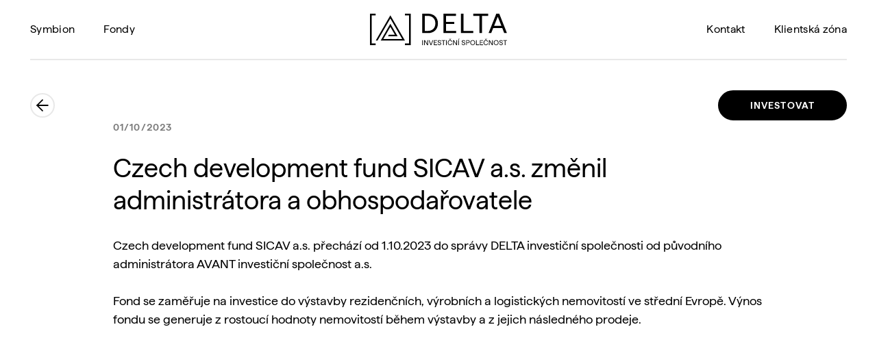

--- FILE ---
content_type: text/html; charset=UTF-8
request_url: https://www.deltais.cz/novinky/czech-development-fund-sicav-a-s-zmenil-administratora-a-obhospodarovatele
body_size: 3137
content:
<!DOCTYPE html><html lang="cs"><head> <meta charset="utf-8"> <meta name="viewport" content="width=device-width, initial-scale=1.0"> <link rel="apple-touch-icon" sizes="180x180" href="/assets/images/favicon/apple-touch-icon.png"> <link rel="icon" type="image/png" sizes="32x32" href="/assets/images/favicon/favicon-32x32.png"> <link rel="icon" type="image/png" sizes="16x16" href="/assets/images/favicon/favicon-16x16.png"> <link rel="manifest" href="/assets/images/favicon/site.webmanifest"> <link rel="mask-icon" href="/assets/images/favicon/safari-pinned-tab.svg" color="#000000"> <link rel="shortcut icon" href="/assets/images/assets/images/favicon/favicon.ico"> <meta name="msapplication-TileColor" content="#ffffff"> <meta name="msapplication-config" content="/assets/images/favicon/browserconfig.xml"> <meta name="theme-color" content="#ffffff"><style itemscope itemtype="https://schema.org/WebSite" itemref="schema_name schema_description schema_image"></style> <title>Czech development fund SICAV a.s. změnil administrátora a obhospodařovatele | DELTA Investiční společnost, a.s.</title> <meta id="schema_name" itemprop="name" content="Czech development fund SICAV a.s. změnil administrátora a obhospodařovatele | DELTA Investiční společnost, a.s."><meta name="description" content="Site description"><meta id="schema_description" itemprop="description" content="Site description"> <link rel="canonical" href="https://deltais.cz/novinky/czech-development-fund-sicav-a-s-zmenil-administratora-a-obhospodarovatele"/> <link rel="alternate" hreflang="cs" href="https://www.deltais.cz/novinky/czech-development-fund-sicav-a-s-zmenil-administratora-a-obhospodarovatele"> <link rel="alternate" hreflang="en" href="https://www.deltais.cz/en/novinky/czech-development-fund-sicav-a-s-zmenil-administratora-a-obhospodarovatele"> <link rel="alternate" hreflang="x-default" href="https://www.deltais.cz/novinky/czech-development-fund-sicav-a-s-zmenil-administratora-a-obhospodarovatele"><meta name="author" content=""><meta name="date" content="2023-10-05"><meta property="og:title" content="Czech development fund SICAV a.s. změnil administrátora a obhospodařovatele"><meta property="og:description" content="Site description"><meta property="og:site_name" content="DELTA Investiční společnost, a.s."><meta property="og:url" content="https://www.deltais.cz/novinky/czech-development-fund-sicav-a-s-zmenil-administratora-a-obhospodarovatele"><meta property="og:type" content="website"> <meta property="og:locale" content="cs_CZ"> <meta property="og:locale:alternate" content="en_US"> <meta name="twitter:card" content=""><meta name="twitter:title" content="Czech development fund SICAV a.s. změnil administrátora a obhospodařovatele"><meta name="twitter:description" content="Site description"><meta name="twitter:site" content=""><meta name="twitter:creator" content=""><meta name="robots" content=""/><link crossorigin as="font" href="https://www.deltais.cz/dist/assets/Haffer-Regular-5371167a.woff2" rel="preload" type="font/woff2"><link crossorigin as="font" href="https://www.deltais.cz/dist/assets/Haffer-SemiBold-169ad4c0.woff2" rel="preload" type="font/woff2"><link href="https://www.deltais.cz/dist/assets/index-0cb02f30.css" rel="stylesheet"><script defer src="https://www.deltais.cz/dist/assets/shared-bee11b77.js" type="module"></script></head><body > <div class="wrapper" id="wrapper"><header class="header" id="header" x-data="header" x-bind="root" :class="{ 'is-expanded': isExpanded, 'is-scrolled': isScrolled, 'is-hidden': isHidden }"> <div class="container"> <div class="header__inner"> <div class="header__logo"> <a href="https://www.deltais.cz"> <span class="icon icon--logo"> <svg><use xlink:href="/assets/images/icons.svg#logo"></use></svg> </span> <span class="icon icon--symbol"> <svg><use xlink:href="/assets/images/icons.svg#symbol"></use></svg> </span> </a> </div> <nav class="menu header__nav" x-bind="nav"><ul class="menu__primary"> <li data-id="symbion"> <a href="/symbion" x-bind="navItem" > <span data-title="Symbion">Symbion</span> </a> </li> <li data-id="individuani-fondy"> <a href="/individuani-fondy" x-bind="navItem" > <span data-title="Fondy">Fondy</span> </a> </li></ul><ul class="menu__secondary"> <li data-id="0"> <a href="/#contact" x-bind="navItem" > <span data-title="Kontakt">Kontakt</span> </a> </li> <li data-id="1"> <a href="https://moje.deltais.cz/jt/login_bez_certifikatu" x-bind="navItem" > <span data-title="Klientská zóna">Klientská zóna</span> </a> </li></ul> </nav> <button class="header__expander" id="header-expander" x-bind="expander"> <span class="hamburger"> <span class="hamburger__inner"></span> </span> </button> </div> </div></header> <div class="content-wrapper" id="content"><main class="section single-post"> <div class="container"> <div class="navbar single-post__navbar"> <a href="https://www.deltais.cz/novinky" class="icon-button back-button single-post__back-button"> <span class="icon icon--back icon-button__icon"> <svg><use xlink:href="/assets/images/icons.svg#back"></use></svg> </span> </a> <a href="https://flowfin.cz/deltais_login/" class="button"> <span class="button__title">Investovat</span> </a> </div> </div> <div class="container container--sm"> <div class="single-post__inner"> <header class="single-post__header"> <div class="single-post__date">01/10/2023</div> <h1 class="single-post__title">Czech development fund SICAV a.s. změnil administrátora a obhospodařovatele</h1> <div class="apply-formatting single-post__perex"> <p>Czech development fund SICAV a.s. přechází od 1.10.2023 do správy DELTA investiční společnosti od původního administrátora AVANT investiční společnost a.s.</p><p>Fond se zaměřuje na investice do výstavby rezidenčních, výrobních a logistických nemovitostí ve střední Evropě. Výnos fondu se generuje z rostoucí hodnoty nemovitostí během výstavby a z jejich následného prodeje.</p> </div> </header> </div> </div></main><footer class="footer"> <div class="footer__widgets"> <div class="container"> <div class="row"> <div class="col-6 md:col-12"> <span class="icon icon--logo footer__logo"> <svg><use xlink:href="/assets/images/icons.svg#logo"></use></svg> </span> </div> <div class="col-3 md:col-6 xs:col-12"> <section class="footer-widget footer-widget--links"> <h2 class="footer-widget__title">Důležité odkazy</h2><ul class="footer-widget__links"> <li data-id="0"> <a href="/zasady-ochrany-osobnich-udaju-delta-is_062022_hlavicka_pv1_rebr.pdf" > <span data-title="Zásady ochrany osobních údajů">Zásady ochrany osobních údajů</span> </a> </li> <li data-id="1"> <a href="/reklamacni-rad.pdf" > <span data-title="Reklamační řád">Reklamační řád</span> </a> </li> <li data-id="2"> <a href="https://deltais.cz/20242309_informacni-list_deltais-web.pdf" > <span data-title="Informační list">Informační list</span> </a> </li> <li data-id="3"> <a href="https://deltais.cz/vymezeni-kategorie-opravnenych-investoru-6.pdf" > <span data-title="Kategorizace investorů">Kategorizace investorů</span> </a> </li> <li data-id="4"> <a href="/casovy-rozvrh-provozniho-dne.pdf" > <span data-title="Časový rozvrh provozního dne">Časový rozvrh provozního dne</span> </a> </li> <li data-id="5"> <a href="https://deltais.cz/4_smernice_stret_zajmu_20240301-clean.pdf" target="_blank" > <span data-title="Směrnice o řízení střetu zájmů">Směrnice o řízení střetu zájmů</span> </a> </li> <li data-id="6"> <a href="https://deltais.cz/media/site/f486bebf4b-1693556488/20230601_prohlaseni-v-souvislosti-s-ucinnosti-narizeni-_eu_-c.pdf" target="_blank" > <span data-title="Informativní prohlášení v souvislosti s účinností nařízení EU č. 2019/2088">Informativní prohlášení v souvislosti s účinností nařízení EU č. 2019/2088</span> </a> </li> <li data-id="predstavenstvo-a-vedeni-spolecnosti"> <a href="https://www.deltais.cz/predstavenstvo-a-vedeni-spolecnosti" > <span data-title="Představenstvo a vedení společnosti">Představenstvo a vedení společnosti</span> </a> </li> <li data-id="zadady-pro-vykon-hlasovacich-prav"> <a href="https://deltais.cz/media/site/3e3d144dc0-1699873180/zasady-pro-vykon-hlasovacich-prav.pdf" > <span data-title="Zásady pro výkon hlasovacích práv">Zásady pro výkon hlasovacích práv</span> </a> </li> <li data-id="9"> <a href="https://deltais.cz/delta-is_whistleblowing_vnitrni-oznamovaci-system.pdf" target="_blank" > <span data-title="Vnitřní oznamovací systém na webových stránkách deltais.cz">Vnitřní oznamovací systém na webových stránkách deltais.cz</span> </a> </li> <li data-id="10"> <a href="https://deltais.cz/nezohlednovani-nepriznivych-dopadu-investicnich-rozhodnuti-na-faktory-udrzitelnosti_delta-is.pdf" > <span data-title="Prohlášení ohledně zohledňování nepříznivých dopadů dle ČL. 4 SFDR">Prohlášení ohledně zohledňování nepříznivých dopadů dle ČL. 4 SFDR</span> </a> </li></ul> </section> <section class="footer-widget footer-widget--downloads"> <h2 class="footer-widget__title">Ke stažení</h2><ul class="footer-widget__links"> <li data-id="0"> <a href="https://www.deltais.cz/admin/site/files/delta_is_wht_rgb.png?language=cs" > <span data-title="Logo DELTA">Logo DELTA</span> <div class="icon-button"> <span class="icon icon--download icon-button__icon"> <svg><use xlink:href="/assets/images/icons.svg#download"></use></svg> </span> </div> </a> </li> <li data-id="1"> <a href="https://deltais.cz/2024_vz_dis.pdf" > <span data-title="Výroční zpráva DELTA_2024">Výroční zpráva DELTA_2024</span> <div class="icon-button"> <span class="icon icon--download icon-button__icon"> <svg><use xlink:href="/assets/images/icons.svg#download"></use></svg> </span> </div> </a> </li> <li data-id="2"> <a href=" /vz_dis_2023.pdf" > <span data-title="Výroční zpráva DELTA_2023">Výroční zpráva DELTA_2023</span> <div class="icon-button"> <span class="icon icon--download icon-button__icon"> <svg><use xlink:href="/assets/images/icons.svg#download"></use></svg> </span> </div> </a> </li> <li data-id="3"> <a href="/vz_dis_2022_s.pdf" > <span data-title="Výroční zpráva DELTA_2022">Výroční zpráva DELTA_2022</span> <div class="icon-button"> <span class="icon icon--download icon-button__icon"> <svg><use xlink:href="/assets/images/icons.svg#download"></use></svg> </span> </div> </a> </li> <li data-id="4"> <a href="/vz-dis-2021.pdf" > <span data-title="Výroční zpráva DELTA_2021">Výroční zpráva DELTA_2021</span> <div class="icon-button"> <span class="icon icon--download icon-button__icon"> <svg><use xlink:href="/assets/images/icons.svg#download"></use></svg> </span> </div> </a> </li> <li data-id="5"> <a href="/vz-dis-2020.pdf" > <span data-title="Výroční zpráva DELTA_2020">Výroční zpráva DELTA_2020</span> <div class="icon-button"> <span class="icon icon--download icon-button__icon"> <svg><use xlink:href="/assets/images/icons.svg#download"></use></svg> </span> </div> </a> </li> <li data-id="6"> <a href="/dis_vyrocni-zprava-2019_scan.pdf" > <span data-title="Výroční zpráva DELTA_2019">Výroční zpráva DELTA_2019</span> <div class="icon-button"> <span class="icon icon--download icon-button__icon"> <svg><use xlink:href="/assets/images/icons.svg#download"></use></svg> </span> </div> </a> </li> <li data-id="7"> <a href="/03232051_deltais_vyrocni-zprava-2018.pdf" > <span data-title="Výroční zpráva DELTA_2018">Výroční zpráva DELTA_2018</span> <div class="icon-button"> <span class="icon icon--download icon-button__icon"> <svg><use xlink:href="/assets/images/icons.svg#download"></use></svg> </span> </div> </a> </li> <li data-id="8"> <a href="/03232051_deltais_vyrocni-zprava-2017.pdf" > <span data-title="Výroční zpráva DELTA_2017">Výroční zpráva DELTA_2017</span> <div class="icon-button"> <span class="icon icon--download icon-button__icon"> <svg><use xlink:href="/assets/images/icons.svg#download"></use></svg> </span> </div> </a> </li></ul> </section> <section class="footer-widget footer-widget--social"> <h2 class="footer-widget__title">Sledujte nás</h2><ul class="footer-widget__social"> <li> <a href="https://www.linkedin.com/company/deltais/" target="_blank" > <span class="icon icon--linkedin"> <svg><use xlink:href="/assets/images/icons.svg#linkedin"></use></svg> </span> </a> </li></ul> </section> </div> <div class="col-3 md:col-6 xs:col-12"> <section class="footer-widget footer-widget--contact"> <h2 class="footer-widget__title">Kontakt</h2> <div class="apply-formatting footer-widget__text"> <p><a href="tel:+420233342430" rel="noreferrer">+420 233 342 430</a><br><a href="mailto:info@deltais.cz">info@deltais.cz</a></p><p><strong>DELTA Investiční společnost, a.s.</strong></p><p>Opletalova 1626/36<br>Nové Město, 110 00 Praha 1</p><p>IČ: 032 32 051<br>DIČ: CZ03232051</p><p>Společnost je zapsaná v obchodním rejstříku vedeném Městským soudem v Praze, oddíl B, vložka 19885.</p> </div> </section> </div> </div> </div> </div> <div class="footer__bottom"> <div class="container"> <p class="footer__copyright"> <small>© 2026 DELTA Investiční společnost, a.s.</small> </p> </div> </div></footer> </div> </div> </body></html>

--- FILE ---
content_type: text/css
request_url: https://www.deltais.cz/dist/assets/index-0cb02f30.css
body_size: 6803
content:
@charset "UTF-8";@font-face{font-family:haffer;src:url(/dist/assets/Haffer-Regular-5371167a.woff2) format("woff2"),url(/dist/assets/Haffer-Regular-03e4f08c.woff) format("woff");font-weight:400;font-style:normal}@font-face{font-family:haffer;src:url(/dist/assets/Haffer-SemiBold-169ad4c0.woff2) format("woff2"),url(/dist/assets/Haffer-SemiBold-b3ce68ac.woff) format("woff");font-weight:600;font-style:normal}:root{--breakpoint: xxl;--font: "haffer", sans-serif;--font-secondary: var(--font);--font-size: 18px;--line-height: 1.55;--paragraph-spacing: 1.5rem;--font-size-sm: 14px;--font-size-lg: 24px;--h0: 60px;--h1: 60px;--h2: 38px;--h3: 24px;--h4: 20px;--h5: 18px;--h6: 16px;--color: #000;--bg-color: #fff;--primary: #00FF7C;--primary-dark: #00cc63;--light: #f2f2f2;--dark: #171717;--gray-light: #f2f2f2;--gray: #7C7C7C;--gray-dark: #666;--border-color: #e8e8e8;--img-bg: var(--gray-light);--green: #7ab573;--orange: #f6b036;--red: #de594a;--info: var(--light);--success: var(--green);--warning: var(--orange);--error: var(--red);--gradient-primary: linear-gradient(135deg, #00FF7C 0%, #00AAB2 100%);--spacing: 8px;--gutter-x: 44px;--gutter-y: 44px;--container-width: 1280px;--container-padding: 44px;--section-padding: 300px;--border-radius: 32px}@media (max-width: 1399.98px){:root{--breakpoint: xl}}@media (max-width: 1279.98px){:root{--breakpoint: lg;--gutter-x: 32px;--gutter-y: 32px;--container-padding: 32px;--section-padding: 250px}}@media (max-width: 991.98px){:root{--breakpoint: md;--h1: 50px;--section-padding: 200px}}@media (max-width: 767.98px){:root{--breakpoint: sm;--h1: 40px}}@media (max-width: 575.98px){:root{--breakpoint: xs;--font-size: 16px;--font-size-lg: 22px;--h1: 38px;--h2: 32px;--h3: 22px;--gutter-x: 22px;--gutter-y: 22px;--container-padding: 22px;--section-padding: 150px}}html,body,div,span,applet,object,iframe,h1,h2,h3,h4,h5,h6,p,blockquote,pre,a,abbr,acronym,address,big,cite,code,del,dfn,em,img,ins,kbd,q,s,samp,small,strike,strong,sub,sup,tt,var,b,u,i,center,dl,dt,dd,ol,ul,li,fieldset,form,label,legend,table,caption,tbody,tfoot,thead,tr,th,td,article,aside,canvas,details,embed,figure,figcaption,footer,header,hgroup,menu,nav,output,ruby,section,summary,time,mark,audio,video{margin:0;padding:0;border:0;font:inherit;font-size:100%;vertical-align:baseline}article,aside,figcaption,figure,footer,header,hgroup,main,nav,section{display:block}ol,ul{list-style:none}q,blockquote{quotes:none}q:before,q:after,blockquote:before,blockquote:after{content:"";content:none}table{border-collapse:collapse;border-spacing:0}th{text-align:inherit;text-align:-webkit-match-parent}[tabindex="-1"]:focus:not(:focus-visible){outline:0!important}input,button,textarea,select{font:inherit}button{cursor:pointer}picture{display:block}img{display:block;max-width:100%;height:auto}svg{display:block;fill:currentColor}*,*:before,*:after{box-sizing:border-box}::selection{background:var(--color);color:var(--bg-color)}html{height:100%;font-size:var(--font-size);overflow-x:hidden}body{position:relative;width:100%;font-family:var(--font);line-height:var(--line-height);color:var(--color);background-color:var(--bg-color);overflow:hidden}h1,h2,h3,h4,h5,h6{font-family:var(--font-heading, var(--font-secondary));margin:0 0 1rem}h1{font-size:var(--h1);line-height:1.066}h2{font-size:var(--h2);line-height:1.26}h3{font-size:var(--h3);line-height:1.166}h4{font-size:var(--h4)}h5{font-size:var(--h5)}h6{font-size:var(--h6)}p,address{margin-bottom:var(--paragraph-spacing)}a{color:currentColor;text-decoration:none}b,strong{font-weight:600}i,em{font-style:italic}sub{font-size:60%;vertical-align:sub}sup{font-size:60%;vertical-align:super}.apply-formatting>*:first-child{margin-top:0!important}.apply-formatting>*:last-child{margin-bottom:0!important}.apply-formatting h1{font-size:var(--h2);line-height:1.26}.apply-formatting h2{font-size:var(--h3);line-height:1.166}.apply-formatting h3{font-size:var(--h4)}.apply-formatting h4{font-size:var(--h5)}.apply-formatting h5{font-size:var(--h6)}.apply-formatting h2,.apply-formatting h3,.apply-formatting h4,.apply-formatting h5,.apply-formatting h6{font-weight:600;margin-top:calc(var(--paragraph-spacing) * 1.5);margin-bottom:var(--paragraph-spacing)}.apply-formatting p{margin-bottom:var(--paragraph-spacing)}.apply-formatting a:not(.button){color:currentColor;text-decoration:underline}.apply-formatting a:not(.button):hover{text-decoration:none}.apply-formatting ul{margin-bottom:var(--paragraph-spacing)}.apply-formatting ul li{position:relative;padding-left:20px;margin-bottom:var(--paragraph-spacing)}.apply-formatting ul li:last-child{margin-bottom:0}.apply-formatting ul li:before{content:"";position:absolute;width:6px;height:6px;left:0;top:.6em;background-color:var(--border-color);border-radius:50%}.apply-formatting ol{counter-reset:ol-counter;margin-bottom:var(--paragraph-spacing)}.apply-formatting ol li{position:relative;counter-increment:ol-counter;padding-left:20px;margin-bottom:var(--paragraph-spacing)}.apply-formatting ol li:last-child{margin-bottom:0}.apply-formatting ol li:before{font-size:var(--font-size-sm);content:counter(ol-counter) ". ";position:absolute;top:.35em;left:0;font-weight:600;color:var(--border-color)}.apply-formatting hr{display:block;width:100%;height:0;border:2px solid var(--border-color);border-width:1px 0 0 0;margin:var(--gutter-y) 0}.apply-formatting picture,.apply-formatting img,.apply-formatting .video-wrapper{width:100%;margin-bottom:var(--paragraph-spacing)}.apply-formatting picture{border-radius:var(--border-radius);overflow:hidden}.apply-formatting figure{margin-bottom:var(--paragraph-spacing)}.apply-formatting figure picture,.apply-formatting figure .video-wrapper{margin-bottom:0}.apply-formatting figcaption{font-size:var(--font-size-sm);padding-top:10px}.apply-formatting blockquote{font-size:var(--font-size-lg);margin-bottom:var(--paragraph-spacing);border-left:2px solid var(--border-color);padding-left:30px}.apply-formatting blockquote footer{font-size:var(--font-size-sm)}.apply-formatting blockquote footer:before{content:"— "}.skin-dark{--color: #fff;--bg-color: #101010;--border-color: #2e2e2e;--img-bg: var(--dark)}.skin-dark .color-accent{background:var(--primary);background:var(--gradient-primary);-webkit-background-clip:text;-webkit-text-fill-color:transparent}.skin-dark .color-accent::selection{-webkit-text-fill-color:currentColor}.skin-dark .button{--button-color: #000;--button-bg-color: var(--primary);--button-border-color: var(--primary)}.skin-dark .button:hover{--button-bg-color: var(--primary-dark);--button-border-color: var(--primary-dark)}.skin-dark .button--outline{--button-color: var(--primary);--button-bg-color: transparent;--button-border-color:rgba(0, 255, 124, .2)}.skin-dark .button--outline:hover{--button-color: #000;--button-bg-color: var(--primary);--button-border-color: var(--primary)}.skin-dark .icon-button:hover{background-color:var(--primary);border-color:var(--primary);color:#000}.skin-dark .play-button:hover .play-button__icon{background-color:#fff;border-color:#fff;color:#000}.skin-dark .cta-tile{border:2px solid var(--border-color)}.turbo-progress-bar{background-color:var(--color)}.container{--container-offset: max(var(--container-padding), (100vw - var(--container-width)) / 2);width:min(var(--container-width),100% - (2 * var(--container-padding)));margin-left:auto;margin-right:auto}.container--fluid{--container-offset: var(--container-padding);width:calc(100% - 2 * var(--container-padding))}:root{--container-width-sm: 950px}.container--sm{--container-width: var(--container-width-sm)}.row{display:flex;flex-wrap:wrap;margin-left:calc(var(--gutter-x) / -2);margin-right:calc(var(--gutter-x) / -2);margin-top:calc(var(--gutter-y) * -1);--columns: 1}.row>*{flex:0 0 auto;width:calc(100% / var(--columns, 1));padding-left:calc(var(--gutter-x) / 2);padding-right:calc(var(--gutter-x) / 2);margin-top:var(--gutter-y)}.col-1{width:8.3333333333%}.col-2{width:16.6666666667%}.col-3{width:25%}.col-4{width:33.3333333333%}.col-5{width:41.6666666667%}.col-6{width:50%}.col-7{width:58.3333333333%}.col-8{width:66.6666666667%}.col-9{width:75%}.col-10{width:83.3333333333%}.col-11{width:91.6666666667%}.col-12{width:100%}@media (max-width: 1399.98px){.xl\:col-1{width:8.3333333333%}.xl\:col-2{width:16.6666666667%}.xl\:col-3{width:25%}.xl\:col-4{width:33.3333333333%}.xl\:col-5{width:41.6666666667%}.xl\:col-6{width:50%}.xl\:col-7{width:58.3333333333%}.xl\:col-8{width:66.6666666667%}.xl\:col-9{width:75%}.xl\:col-10{width:83.3333333333%}.xl\:col-11{width:91.6666666667%}.xl\:col-12{width:100%}}@media (max-width: 1279.98px){.lg\:col-1{width:8.3333333333%}.lg\:col-2{width:16.6666666667%}.lg\:col-3{width:25%}.lg\:col-4{width:33.3333333333%}.lg\:col-5{width:41.6666666667%}.lg\:col-6{width:50%}.lg\:col-7{width:58.3333333333%}.lg\:col-8{width:66.6666666667%}.lg\:col-9{width:75%}.lg\:col-10{width:83.3333333333%}.lg\:col-11{width:91.6666666667%}.lg\:col-12{width:100%}}@media (max-width: 991.98px){.md\:col-1{width:8.3333333333%}.md\:col-2{width:16.6666666667%}.md\:col-3{width:25%}.md\:col-4{width:33.3333333333%}.md\:col-5{width:41.6666666667%}.md\:col-6{width:50%}.md\:col-7{width:58.3333333333%}.md\:col-8{width:66.6666666667%}.md\:col-9{width:75%}.md\:col-10{width:83.3333333333%}.md\:col-11{width:91.6666666667%}.md\:col-12{width:100%}}@media (max-width: 767.98px){.sm\:col-1{width:8.3333333333%}.sm\:col-2{width:16.6666666667%}.sm\:col-3{width:25%}.sm\:col-4{width:33.3333333333%}.sm\:col-5{width:41.6666666667%}.sm\:col-6{width:50%}.sm\:col-7{width:58.3333333333%}.sm\:col-8{width:66.6666666667%}.sm\:col-9{width:75%}.sm\:col-10{width:83.3333333333%}.sm\:col-11{width:91.6666666667%}.sm\:col-12{width:100%}}@media (max-width: 575.98px){.xs\:col-1{width:8.3333333333%}.xs\:col-2{width:16.6666666667%}.xs\:col-3{width:25%}.xs\:col-4{width:33.3333333333%}.xs\:col-5{width:41.6666666667%}.xs\:col-6{width:50%}.xs\:col-7{width:58.3333333333%}.xs\:col-8{width:66.6666666667%}.xs\:col-9{width:75%}.xs\:col-10{width:83.3333333333%}.xs\:col-11{width:91.6666666667%}.xs\:col-12{width:100%}}.section{padding-top:var(--section-padding);padding-bottom:var(--section-padding);background-color:var(--section-bg)}.section:not([class*=bg-])+.section:not([class*=bg-]){margin-top:calc(var(--section-padding) * -1)}.wrapper{display:flex;flex-direction:column;min-height:100vh}.content-wrapper{padding-top:var(--content-wrapper-pt);transition:transform 1s}.content-wrapper>.section:first-child{padding-top:var(--gutter-y)}.content-wrapper.slideover-is-active{transform:translate(-100%)}.ratio{position:relative;width:100%}.ratio:before{content:"";display:block;pointer-events:none;padding-top:var(--aspect-ratio, 56.25%)}.ratio>*{position:absolute;top:0;left:0;width:100%;height:100%}.cover,.contain{position:relative;width:100%}.cover:before,.contain:before{content:"";display:block;pointer-events:none;padding-top:var(--aspect-ratio, 66.66%)}.cover>img,.contain>img{position:absolute;top:0;left:0;height:100%;width:100%;object-fit:cover}.contain>img{object-fit:contain}.video-wrapper{position:relative;width:100%;background-color:#000}.video-wrapper:before{content:"";display:block;pointer-events:none;padding-top:var(--aspect-ratio, 56.25%)}.video-wrapper>iframe{position:absolute;top:0;left:0;width:100%;height:100%}.icon{display:flex;width:20px;height:20px}.icon svg{margin:auto;width:100%;height:100%}.play-button{padding:0;color:inherit;background-color:transparent;border:none;border-radius:0;appearance:none;display:flex;align-items:center;gap:12px}.play-button:hover .play-button__icon{border-color:#000;background-color:#000;color:#fff}.play-button__icon{flex-shrink:0;width:77px;height:44px;border-radius:32px;border:2px solid var(--border-color);transition-duration:.3s}.play-button__icon svg{width:14px;height:14px}.play-button__title{font-size:var(--font-size-sm);font-weight:600;text-transform:uppercase;letter-spacing:1.12px;color:var(--gray);color:currentColor}.navbar{display:flex;align-items:center}.navbar .button{margin-left:auto}.download-link{display:flex;text-decoration:none!important}.download-link:hover .download-link__icon-button{background-color:var(--color);border-color:var(--color);color:var(--bg-color)}.download-link__icon-button{flex-shrink:0;margin-right:20px}.download-link__title{padding-top:3px}.button{font-size:var(--font-size-sm);font-weight:600;text-transform:uppercase;letter-spacing:1.12px;color:var(--gray);position:relative;display:inline-flex;align-items:center;justify-content:center;min-height:var(--button-height, 44px);min-width:188px;text-decoration:none;appearance:none;padding:8px 30px;background-color:var(--button-bg-color, #000);color:var(--button-color, #fff);border:2px solid var(--button-border-color, #000);border-radius:var(--border-radius);transition-duration:.3s}.button:hover{--button-bg-color: var(--dark);--button-border-color: #000;text-decoration:none}.button--outline{--button-color: var(--color);--button-bg-color: transparent;--button-border-color: var(--border-color)}.button--outline:hover{--button-color: #fff;--button-bg-color: var(--color)}.icon-button{padding:0;color:inherit;background-color:transparent;border:none;appearance:none;position:relative;display:block;width:36px;height:36px;border:2px solid var(--border-color);border-radius:50%;transition:all .3s}.icon-button:hover{background-color:#222;border-color:#000;color:#fff}.icon-button__icon{position:absolute;top:0;right:0;bottom:0;left:0;margin:auto;width:60%;height:60%}.icon-button__icon.icon--more{width:45%;height:45%}.hamburger{--hamburger-width: 40px;--hamburger-height: 24px;--hamburger-stroke-width: 4px;--hamburger-stroke-radius: 0;--hamburger-color: currentColor;--hamburger-px: 0px;--hamburger-py: 0px;position:relative;display:block;width:calc(var(--hamburger-width) + var(--hamburger-px) * 2);height:calc(var(--hamburger-height) + var(--hamburger-py) * 2);user-select:none}.hamburger__inner,.hamburger__inner:before,.hamburger__inner:after{display:block;position:absolute;width:var(--hamburger-width);height:var(--hamburger-stroke-width);background:var(--hamburger-color);border-radius:var(--hamburger-stroke-radius);transition:top .3s .5s ease,transform .3s ease,background .3s ease}.hamburger__inner{top:50%;left:50%;margin-top:calc(var(--hamburger-stroke-width) * -.5);margin-left:calc(var(--hamburger-width) * -.5)}.hamburger__inner:before{content:"";top:calc(var(--hamburger-height) * -.5 + var(--hamburger-stroke-width) * .5)}.hamburger__inner:after{content:"";top:calc(var(--hamburger-height) * .5 - var(--hamburger-stroke-width) * .5)}.hamburger.is-active .hamburger__inner,.is-expanded .hamburger .hamburger__inner{transition:background .3s 0s ease;background:transparent!important}.hamburger.is-active .hamburger__inner:before,.hamburger.is-active .hamburger__inner:after,.is-expanded .hamburger .hamburger__inner:before,.is-expanded .hamburger .hamburger__inner:after{top:0;transition:top .3s ease,transform .3s .5s ease,background .3s ease}.hamburger.is-active .hamburger__inner:before,.is-expanded .hamburger .hamburger__inner:before{transform:rotate3d(0,0,1,45deg)}.hamburger.is-active .hamburger__inner:after,.is-expanded .hamburger .hamburger__inner:after{transform:rotate3d(0,0,1,-45deg)}:root{--header-height: 88px;--header-logo-height: 46px;--menu-spacing: 42px}.header{position:fixed;z-index:1000;top:0;left:0;width:100%;background-color:var(--bg-color);transform:translateZ(0);transition:transform .3s}.header__inner{display:flex;align-items:center;height:var(--header-height);border-bottom:2px solid var(--border-color);transition:height .3s}.header__logo a{display:block}.header__logo .icon{position:absolute;left:50%;transform:translate(-50%,-50%);transition:opacity .3s .3s}.header__logo .icon--logo{width:200px;height:var(--header-logo-height)}.header__logo .icon--symbol{width:41px;height:32px;opacity:0}.header__expander{padding:0;color:inherit;background-color:transparent;border:none;border-radius:0;appearance:none;display:none;margin-left:auto;margin-right:calc(var(--container-padding) * -1)}.header__expander .hamburger{--hamburger-px: var(--container-padding);--hamburger-width: 30px;--hamburger-height: 20px;--hamburger-stroke-width: 2px;height:var(--header-height)}.header.is-scrolled{--header-height: 44px}.header.is-scrolled .header__logo .icon{transition-delay:0s}.header.is-scrolled .header__logo .icon--logo{opacity:0}.header.is-scrolled .header__logo .icon--symbol{opacity:1}.header.is-hidden{transform:translateY(calc(var(--header-height) * -1))}.header~.content-wrapper{--content-wrapper-pt: var(--header-height)}.menu{display:flex;align-items:center;width:100%}.menu ul{display:flex;align-items:center}.menu li{font-size:16px;letter-spacing:.32px;margin-right:var(--menu-spacing)}.menu li:last-child{margin-right:0}.menu a{display:block;line-height:var(--header-height);transition:color .3s}.menu a:hover,.menu a.is-active{color:var(--gray)}.menu__secondary{margin-left:auto}.menu__lang-switch{margin-left:90px}.menu__lang-switch li{text-transform:uppercase;margin-right:1em}@media (max-width: 991.98px){.header__expander{display:block}.header.is-scrolled{--header-height: 66px}.header.is-expanded .menu{display:block}.menu{display:none;position:absolute;top:var(--header-height);left:0;width:100%;max-height:calc(100vh - var(--header-height));overflow:auto;background-color:var(--bg-color);border-bottom:2px solid var(--border-color);padding:0 var(--container-padding)}.menu ul{display:block;border-bottom:2px solid var(--border-color)}.menu ul:last-child{border:none}.menu li{display:block;margin-right:0;border-bottom:2px solid var(--border-color)}.menu li:last-child{border:none}.menu a{display:block;width:100%;text-align:center;line-height:60px}.menu__lang-switch{margin-left:0}}@media (max-width: 575.98px){:root{--header-height: 80px;--header-logo-height: 32px}}.footer{font-size:var(--font-size-sm);--bg-color: var(--dark);--color: #fff;--border-color: rgba(255, 255, 255, .1);position:relative;margin-top:auto;color:var(--color);background-color:var(--bg-color)}.footer a{transition:opacity .3s}.footer a:hover{opacity:.5}.footer a:hover .icon-button{background-color:var(--color);border-color:var(--color);color:var(--bg-color)}.footer a .icon-button{display:inline-block;vertical-align:-4px;width:20px;height:20px;margin-left:5px}.footer__logo{width:192px;height:44px;margin-bottom:var(--gutter-y)}.footer__widgets{padding:60px 0;line-height:24px}.footer__widgets .row{--gutter-y: var(--paragraph-spacing)}.footer__widgets+.footer__bottom{padding-top:0}.footer__bottom{padding:60px 0}.footer__bottom>*:last-child{margin-bottom:0!important}.footer__bottom .container{display:flex;flex-wrap:wrap;column-gap:var(--gutter-x)}.footer__disclaimer{width:100%;color:var(--gray);margin-bottom:80px}.footer__copyright,.footer__colophon{margin-bottom:0}.footer__colophon{text-align:right;margin-left:auto}.footer-widget{margin-bottom:var(--paragraph-spacing)}.footer-widget__title{font-size:var(--font-size-sm);font-weight:600;text-transform:uppercase;letter-spacing:1.12px;color:var(--gray);line-height:24px;margin-bottom:0}.footer-widget__text a:not(.button){text-decoration:none}.footer-widget__social{display:flex;gap:24px;margin-top:15px}.footer-widget__social .icon{width:24px;height:24px}@media (max-width: 767.98px){.footer__bottom{padding-bottom:var(--container-padding)}.footer__copyright,.footer__colophon{width:100%}.footer__colophon{margin-left:0;text-align:left}}.page-header{--page-header-padding: var(--gutter-y);padding:var(--page-header-padding) 0}.page-header__inner{display:flex;align-items:center;gap:var(--gutter-x)}.page-header__left{flex-basis:25%}.page-header__left>*:last-child{margin-bottom:0!important}.page-header__right{display:flex;justify-content:flex-end;flex-basis:25%}.page-header__right>*:last-child{margin-bottom:0!important}.page-header__content{flex-basis:50%;text-align:center}.page-header__content>*:last-child{margin-bottom:0!important}.page-header__title{font-size:var(--h2);line-height:1.26}.page-header__title img{width:260px;height:auto;margin:0 auto}.page-header+.section{padding-top:0}@media (max-width: 991.98px){.page-header__inner{flex-wrap:wrap}.page-header__left{flex-basis:calc(50% - var(--gutter-x) / 2)}.page-header__left:empty{display:none}.page-header__right{flex-basis:calc(50% - var(--gutter-x) / 2);margin-left:auto}.page-header__content{order:1;flex-basis:100%}}@media (max-width: 575.98px){.page-header__title img{width:200px}}.section-header{--section-header-mb: var(--gutter-y);margin-bottom:var(--section-header-mb)}.section-header:last-child{margin-bottom:0}.section-header__inner{display:flex;align-items:flex-end}.section-header__content{flex-grow:1}.section-header__content>*:last-child{margin-bottom:0!important}.section-header__title{font-size:var(--h2);line-height:1.26}.section-header__right{flex-shrink:0}.section-header__right>*:last-child{margin-bottom:0!important}.section-header--border .section-header__inner{padding-bottom:var(--section-header-mb);border-bottom:2px solid var(--border-color)}@media (max-width: 767.98px){.section-header__inner{flex-wrap:wrap}.section-header__right{width:100%}.section-header__right .button{margin-top:var(--section-header-mb)}}@media (max-width: 575.98px){.section-header__right .button{width:100%}}.key-value-table{width:100%;border-top:2px solid var(--border-color)}.key-value-table__row{border-bottom:2px solid var(--border-color)}.key-value-table__cell{padding:22px 0;width:50%}.key-value-table__cell--key{font-weight:600;padding-right:calc(var(--gutter-x) / 2)}.key-value-table__cell--value{padding-left:calc(var(--gutter-x) / 2)}@media (max-width: 767.98px){.key-value-table .key-value-table,.key-value-table .key-value-table__row{display:block}.key-value-table .key-value-table__cell{display:block;width:100%}.key-value-table .key-value-table__cell--key{padding-bottom:0;padding-right:0}.key-value-table .key-value-table__cell--value{padding-top:0;padding-left:0}}.video-overlay{position:fixed;z-index:9999;top:0;left:0;width:100%;height:100%;visibility:hidden;opacity:0;transition:opacity 1s,visibility 0s 1s;touch-action:none;-webkit-overflow-scrolling:none;overflow:hidden;overscroll-behavior:none}.video-overlay.is-active{visibility:visible;opacity:1;transition-delay:0s}.video-overlay__video{position:absolute;top:0;left:0;width:100%;height:100%;object-fit:cover;cursor:pointer}.post{display:flex;flex-direction:column;height:100%;border:2px solid var(--border-color);border-radius:var(--border-radius)}.post__img-wrapper{margin:-2px;background-color:var(--img-bg);border-top-left-radius:var(--border-radius);border-top-right-radius:var(--border-radius);overflow:hidden}.post__img{--aspect-ratio: 66.66%}.post__content{display:flex;flex-direction:column;flex-grow:1;padding:26px 26px 20px}.post__content>*:last-child{margin-bottom:0!important}.post__title{font-size:var(--h3);line-height:1.166;font-weight:600;margin-bottom:1em;transition:color .3s}.post__excerpt{margin-bottom:2em}.post__footer{display:flex;align-items:center;margin-top:auto}.post__date{font-size:var(--font-size-sm);font-weight:600;text-transform:uppercase;letter-spacing:1.12px;color:var(--gray)}.post__more-button{margin-left:auto;margin-right:-6px}a:hover>.post .post__more-button{background-color:#222;border-color:#000;color:#fff}@media (min-width: 992px){.post--featured{flex-direction:row}.post--featured .post__img-wrapper{width:50%;border-top-right-radius:0;border-top-left-radius:var(--border-radius);border-bottom-left-radius:var(--border-radius);overflow:hidden}.post--featured .post__img-wrapper+.post__content{width:50%}.post--featured .post__img{height:100%}.post--featured .post__content{padding:44px 100px 30px 44px}.post--featured .post__title{font-size:var(--h2);line-height:1.26;margin-bottom:.75em}.post--featured .post__more-button{margin-right:-70px}}.single-post>.container+.single-post__inner{margin-top:-32px}.single-post__header{margin-bottom:var(--gutter-y)}.single-post__header>*:last-child{margin-bottom:0!important}.single-post__date{font-size:var(--font-size-sm);font-weight:600;text-transform:uppercase;letter-spacing:1.12px;color:var(--gray);margin-bottom:25px}.single-post__title{font-size:var(--h2);line-height:1.26;margin-bottom:.75em}.single-post__perex{margin-bottom:50px}.single-post__img{background-color:var(--img-bg);border-radius:var(--border-radius);overflow:hidden;margin-bottom:50px}@media (max-width: 1279.98px){.single-post__navbar{margin-bottom:var(--gutter-y)}}@media (max-width: 575.98px){.single-post__title{font-size:var(--h3);line-height:1.166}}.funds{border-top:2px solid var(--border-color)}.fund{display:flex;align-items:flex-end;gap:var(--gutter-x);padding:28px 0 var(--gutter-y);border-bottom:2px solid var(--border-color)}.fund__inner{flex-grow:1}.fund__header{display:flex;align-items:center;gap:var(--gutter-x);margin-bottom:22px}.fund__img-wrapper{position:relative;width:100%;flex-shrink:0;width:120px;border:2px solid var(--border-color);border-radius:var(--border-radius)}.fund__img-wrapper:before{content:"";display:block;pointer-events:none;padding-top:var(--aspect-ratio, 66.66%)}.fund__img{position:absolute;top:0;right:0;bottom:0;left:0;margin:auto;max-width:55%;max-height:55%}.fund__subtitle{font-size:var(--font-size-sm);font-weight:600;text-transform:uppercase;letter-spacing:1.12px;color:var(--gray)}.fund__title{font-size:var(--h3);line-height:1.166;font-weight:600;margin-bottom:0}.fund__meta{padding-left:calc(120px + var(--gutter-x))}.fund__more-button{flex-shrink:0;min-width:135px}.fund-meta>.row{--gutter-y: 36px}.fund-meta-item__title{font-size:var(--font-size-sm);font-weight:600;text-transform:uppercase;letter-spacing:1.12px;color:var(--gray);line-height:var(--line-height);margin-bottom:0}.fund-meta-item__downloads a:hover .icon-button{background-color:#222;border-color:#000;color:#fff}.fund-meta-item__downloads .icon-button{display:inline-block;vertical-align:-4px;width:20px;height:20px;margin-left:5px}.funds-filter{display:flex;align-items:center;margin-bottom:40px}.funds-filter__title{font-size:var(--font-size-sm);font-weight:600;text-transform:uppercase;letter-spacing:1.12px;color:var(--gray);margin-right:20px;margin-bottom:0}.select{position:relative;border:2px solid var(--border-color);border-radius:32px}.select__input{font-size:var(--font-size-sm);font-weight:600;text-transform:uppercase;letter-spacing:1.12px;color:var(--gray);overflow:hidden;text-overflow:ellipsis;white-space:nowrap;height:40px;min-width:330px;padding:10px 60px 10px 24px;background:none;border:none;appearance:none;outline:none;color:currentColor}.select__arrow{position:absolute;right:24px;top:50%;width:14px;height:14px;margin-top:-7px;pointer-events:none}@media (max-width: 991.98px){.fund{flex-wrap:wrap}.fund__meta{padding-left:0}.funds-filter__select{flex-grow:1}}@media (max-width: 575.98px){.fund__img-wrapper{width:80px}.funds-filter{flex-wrap:wrap}.funds-filter__title{width:100%;margin-bottom:.75em}.funds-filter__select{width:100%}.select__input{min-width:0}}.single-fund__navbar{margin-bottom:6px}.single-fund__header{display:flex;align-items:center;margin-bottom:38px;gap:var(--gutter-x)}.single-fund__img-wrapper{position:relative;width:100%;flex-shrink:0;width:290px;border:2px solid var(--border-color);border-radius:var(--border-radius)}.single-fund__img-wrapper:before{content:"";display:block;pointer-events:none;padding-top:var(--aspect-ratio, 66.66%)}.single-fund__img{position:absolute;top:0;right:0;bottom:0;left:0;margin:auto;max-width:55%;max-height:55%}.single-fund__subtitle{font-size:var(--font-size-sm);font-weight:600;text-transform:uppercase;letter-spacing:1.12px;color:var(--gray)}.single-fund__title{font-size:var(--h2);line-height:1.26;font-weight:600;margin-bottom:0}.single-fund__description{margin-bottom:var(--gutter-y)}.single-fund__meta{border-top:2px solid var(--border-color);padding-top:var(--gutter-y)}.single-fund__attachments{margin-top:72px}.single-fund__attachments [class^=col-]{display:flex;flex-direction:column}.single-fund__attachments .downloads{margin-bottom:var(--gutter-y);height:100%}.single-fund__attachments .downloads:last-child{margin-bottom:0}.single-fund__why-invest{padding-top:calc(var(--section-padding) * .66);padding-bottom:calc(var(--section-padding) * .66)}.single-fund__why-invest .section-header,.single-fund__parameters .section-header{--container-width: var(--container-width-sm)}.downloads{padding:32px;border:2px solid var(--border-color);border-radius:var(--border-radius)}.downloads__title{font-size:var(--h3);line-height:1.166;font-weight:600;margin-bottom:50px}.downloads-item{border-bottom:2px solid var(--border-color)}.downloads-item:last-child{border:none}.downloads-item__link{display:flex;align-items:center;gap:20px;padding:6px 0;transition:color .3s}.downloads-item__link:hover{color:var(--gray)}.downloads-item__link:hover .downloads-item__icon-button{background-color:#222;border-color:#000;color:#fff}.downloads-item__icon-button{margin-left:auto;flex-shrink:0}.why-invest__box{display:flex;flex-direction:column;justify-content:center;height:100%;padding:50px 25px;border:2px solid var(--border-color);border-radius:var(--border-radius);text-align:center}.why-invest__text{font-size:var(--h3);line-height:1.166}@media (max-width: 1279.98px){.single-fund__navbar{margin-bottom:var(--gutter-x)}}@media (max-width: 991.98px){.single-fund__img-wrapper{width:200px}}@media (max-width: 767.98px){.single-fund__header{flex-wrap:wrap}.single-fund__img-wrapper{width:100%}}.profiles__row{--gutter-y: 88px}.profile__img{--aspect-ratio: 122%;background-color:var(--bg-img);border-radius:var(--border-radius);margin-bottom:var(--gutter-x);overflow:hidden}.profile__content>*:last-child{margin-bottom:0!important}.profile__title{font-size:var(--h3);line-height:1.166;font-weight:600;line-height:var(--line-height);margin-bottom:0}.g-0{--gutter-x: 0;--gutter-y: 0}.g-sm{--gutter-x: 22px;--gutter-y: 22px}.g-lg{--gutter-x: 88px;--gutter-y: 88px}.gx-0{--gutter-x: 0}.gx-sm{--gutter-x: 22px}.gx-lg{--gutter-x: 88px}.gy-0{--gutter-y: 0}.gy-sm{--gutter-y: 22px}.gy-lg{--gutter-y: 88px}.d-block{display:block!important}.d-flex{display:flex!important}.d-none{display:none!important}@media (max-width: 1399.98px){.xl\:d-block{display:block!important}.xl\:d-flex{display:flex!important}.xl\:d-none{display:none!important}}@media (max-width: 1279.98px){.lg\:d-block{display:block!important}.lg\:d-flex{display:flex!important}.lg\:d-none{display:none!important}}@media (max-width: 991.98px){.md\:d-block{display:block!important}.md\:d-flex{display:flex!important}.md\:d-none{display:none!important}}@media (max-width: 767.98px){.sm\:d-block{display:block!important}.sm\:d-flex{display:flex!important}.sm\:d-none{display:none!important}}@media (max-width: 575.98px){.xs\:d-block{display:block!important}.xs\:d-flex{display:flex!important}.xs\:d-none{display:none!important}}.justify-content-start{justify-content:flex-start!important}.justify-content-end{justify-content:flex-end!important}.justify-content-center{justify-content:center!important}.justify-content-between{justify-content:space-between!important}.justify-content-around{justify-content:space-around!important}.justify-content-evenly{justify-content:space-evenly!important}.align-items-start{align-items:flex-start!important}.align-items-end{align-items:flex-end!important}.align-items-center{align-items:center!important}.order-first{order:-1!important}.order-last{order:1!important}@media (max-width: 1399.98px){.xl\:order-first{order:-1!important}.xl\:order-last{order:1!important}}@media (max-width: 1279.98px){.lg\:order-first{order:-1!important}.lg\:order-last{order:1!important}}@media (max-width: 991.98px){.md\:order-first{order:-1!important}.md\:order-last{order:1!important}}@media (max-width: 767.98px){.sm\:order-first{order:-1!important}.sm\:order-last{order:1!important}}@media (max-width: 575.98px){.xs\:order-first{order:-1!important}.xs\:order-last{order:1!important}}.text-primary{color:var(--primary)!important}.text-secondary{color:var(--secondary)!important}.text-gray{color:var(--gray)!important}.text-white{color:#fff!important}.text-left{text-align:left!important}.text-center{text-align:center!important}.text-right{text-align:right!important}.visually-hidden{position:absolute!important;width:1px!important;height:1px!important;padding:0!important;margin:-1px!important;overflow:hidden!important;clip:rect(0,0,0,0)!important;white-space:nowrap!important;border:0!important}@keyframes splide-loading{0%{transform:rotate(0)}to{transform:rotate(1turn)}}.splide__track--draggable{-webkit-touch-callout:none;-webkit-user-select:none;-ms-user-select:none;user-select:none}.splide__track--fade>.splide__list>.splide__slide{margin:0!important;opacity:0;z-index:0}.splide__track--fade>.splide__list>.splide__slide.is-active{opacity:1;z-index:1}.splide--rtl{direction:rtl}.splide__track--ttb>.splide__list{display:block}.splide__container{box-sizing:border-box;position:relative}.splide__list{backface-visibility:hidden;display:-ms-flexbox;display:flex;height:100%;margin:0!important;padding:0!important}.splide.is-initialized:not(.is-active) .splide__list{display:block}.splide__pagination{-ms-flex-align:center;align-items:center;display:-ms-flexbox;display:flex;-ms-flex-wrap:wrap;flex-wrap:wrap;-ms-flex-pack:center;justify-content:center;margin:0;pointer-events:none}.splide__pagination li{display:inline-block;line-height:1;list-style-type:none;margin:0;pointer-events:auto}.splide:not(.is-overflow) .splide__pagination{display:none}.splide__progress__bar{width:0}.splide{position:relative;visibility:hidden}.splide.is-initialized,.splide.is-rendered{visibility:visible}.splide__slide{backface-visibility:hidden;box-sizing:border-box;-ms-flex-negative:0;flex-shrink:0;list-style-type:none!important;margin:0;position:relative}.splide__slide img{vertical-align:bottom}.splide__spinner{animation:splide-loading 1s linear infinite;border:2px solid #999;border-left-color:transparent;border-radius:50%;bottom:0;contain:strict;display:inline-block;height:20px;left:0;margin:auto;position:absolute;right:0;top:0;width:20px}.splide__sr{clip:rect(0 0 0 0);border:0;height:1px;margin:-1px;overflow:hidden;padding:0;position:absolute;width:1px}.splide__toggle.is-active .splide__toggle__play,.splide__toggle__pause{display:none}.splide__toggle.is-active .splide__toggle__pause{display:inline}.splide__track{overflow:hidden;position:relative;z-index:0}


--- FILE ---
content_type: image/svg+xml
request_url: https://www.deltais.cz/assets/images/icons.svg
body_size: 9765
content:
<?xml version="1.0" encoding="utf-8"?><svg xmlns="http://www.w3.org/2000/svg" xmlns:xlink="http://www.w3.org/1999/xlink"><symbol viewBox="0 0 22 22" id="back" xmlns="http://www.w3.org/2000/svg"><path fill-rule="evenodd" clip-rule="evenodd" d="M11.707 20.376a1 1 0 0 1-1.414 0l-8.67-8.669a1 1 0 0 1 0-1.414l8.67-8.67a1 1 0 1 1 1.414 1.415L3.745 11l7.962 7.962a1 1 0 0 1 0 1.414Z"/><path fill-rule="evenodd" clip-rule="evenodd" d="M1.33 11a1 1 0 0 1 1-1h17.34a1 1 0 1 1 0 2H2.33a1 1 0 0 1-1-1Z"/></symbol><symbol viewBox="0 0 15 15" id="close" xmlns="http://www.w3.org/2000/svg"><path fill-rule="evenodd" clip-rule="evenodd" d="M13.967.293a1 1 0 0 1 0 1.414l-12.26 12.26a1 1 0 0 1-1.414-1.414L12.553.293a1 1 0 0 1 1.414 0Z"/><path fill-rule="evenodd" clip-rule="evenodd" d="M.293.293a1 1 0 0 1 1.414 0l12.26 12.26a1 1 0 0 1-1.414 1.414L.293 1.707a1 1 0 0 1 0-1.414Z"/></symbol><symbol viewBox="0 0 22 22" id="download" xmlns="http://www.w3.org/2000/svg"><path fill-rule="evenodd" clip-rule="evenodd" d="M20.377 10.293a1 1 0 0 1 0 1.414l-8.67 8.669a1 1 0 0 1-1.414 0l-8.669-8.67a1 1 0 1 1 1.415-1.413L11 18.255l7.962-7.962a1 1 0 0 1 1.414 0Z"/><path fill-rule="evenodd" clip-rule="evenodd" d="M11 20.669a1 1 0 0 1-1-1V2.33a1 1 0 0 1 2 0v17.338a1 1 0 0 1-1 1Z"/></symbol><symbol viewBox="0 0 24 24" id="facebook" xmlns="http://www.w3.org/2000/svg"><g clip-path="url(#da)"><path d="M24 12c0-6.627-5.373-12-12-12S0 5.373 0 12c0 5.99 4.388 10.954 10.125 11.854V15.47H7.078V12h3.047V9.356c0-3.007 1.792-4.668 4.533-4.668 1.312 0 2.686.234 2.686.234v2.953H15.83c-1.491 0-1.956.925-1.956 1.875V12h3.328l-.532 3.469h-2.796v8.385C19.612 22.954 24 17.99 24 12Z"/></g><defs><clipPath id="da"><path d="M0 0h24v24H0z"/></clipPath></defs></symbol><symbol viewBox="0 0 24 24" id="linkedin" xmlns="http://www.w3.org/2000/svg"><path d="M22.223 0H1.772C.792 0 0 .773 0 1.73v20.536C0 23.222.792 24 1.772 24h20.451c.98 0 1.777-.778 1.777-1.73V1.73C24 .773 23.203 0 22.223 0ZM7.12 20.452H3.558V8.995H7.12v11.457ZM5.34 7.434a2.064 2.064 0 1 1 0-4.125 2.063 2.063 0 0 1 0 4.125Zm15.112 13.018h-3.558v-5.57c0-1.326-.024-3.037-1.852-3.037-1.851 0-2.133 1.449-2.133 2.944v5.663H9.356V8.995h3.413v1.566h.047c.473-.9 1.636-1.852 3.365-1.852 3.605 0 4.27 2.372 4.27 5.457v6.286Z"/></symbol><symbol viewBox="0 0 1237.391 284.14" id="logo" xmlns="http://www.w3.org/2000/svg"><defs><clipPath id="fa" clipPathUnits="userSpaceOnUse"><path d="M0 513.684h1280V0H0Z"/></clipPath></defs><g clip-path="url(#fa)" transform="matrix(1.33333 0 0 -1.33333 -237.388 484.526)"><path d="M0 0c-6.984 0-12.068 5.559-12.068 13.257 0 7.697 5.084 13.257 12.068 13.257 6.985 0 12.069-5.608 12.069-13.257C12.069 5.606 6.985 0 0 0m0 30.268c-9.503 0-16.44-7.175-16.44-17.011C-16.44 3.421-9.503-3.754 0-3.754c9.408 0 16.394 7.175 16.394 17.011 0 9.836-6.986 17.011-16.394 17.011m-31.385-15.824h-8.173v11.69h8.173c3.991 0 6.605-2.329 6.605-5.845 0-3.517-2.614-5.845-6.605-5.845m.428 15.443h-12.924V-3.374h4.323V10.69h8.601c6.319 0 10.501 3.802 10.501 9.599 0 5.797-4.182 9.598-10.501 9.598m58.284 0h-4.371V-3.374h21.145V.38H27.327Zm-124.932 2.661h2.993l5.085 7.032h-4.658zm28.077-10.929c0 2.994 2.518 4.895 6.557 4.895 4.086 0 6.938-2.091 7.603-5.75h4.276c-.807 5.939-5.084 9.504-11.879 9.504-6.319 0-10.928-3.469-10.928-8.791 0-11.831 19.006-7.081 19.006-16.013 0-3.278-2.994-5.464-7.222-5.464-4.562 0-8.078 2.518-8.553 7.649h-4.229c.57-7.46 5.75-11.403 12.782-11.403 6.747 0 11.594 3.754 11.594 9.455 0 12.877-19.007 8.221-19.007 15.918m122.787-9.408h13.97v3.754h-13.97v10.169H70.27v3.753H48.888V-3.374h21.476V.38H53.259Zm-48.891 80.6h-66.451v116.54h-17.32V77.996H4.368Zm140.336 33.788 25.038 62.314 25.038-62.314zm68.904-48.603h18.448l-52.144 131.355h-19.977L107.611 77.996h17.884l13.359 33.789h61.575zm-28.5-56.377c0 2.994 2.519 4.895 6.558 4.895 4.086 0 6.938-2.091 7.603-5.75h4.276c-.808 5.939-5.084 9.504-11.879 9.504-6.319 0-10.929-3.469-10.929-8.791 0-11.831 19.007-7.081 19.007-16.013 0-3.278-2.994-5.464-7.223-5.464-4.561 0-8.078 2.518-8.552 7.649h-4.23c.571-7.46 5.75-11.403 12.782-11.403 6.748 0 11.594 3.754 11.594 9.455 0 12.877-19.007 8.221-19.007 15.918M159.008 0c-6.985 0-12.069 5.559-12.069 13.257 0 7.697 5.084 13.257 12.069 13.257 6.985 0 12.069-5.608 12.069-13.257C171.077 5.606 165.993 0 159.008 0m0 30.268c-9.503 0-16.441-7.175-16.441-17.011 0-9.836 6.938-17.011 16.441-17.011 9.408 0 16.393 7.175 16.393 17.011 0 9.836-6.985 17.011-16.393 17.011m48.063-.381v-3.753h10.502V-3.374h4.371v29.508h10.549v3.753zm-75.39-20.621c0-4.943.38-8.079.38-8.079s-1.284 2.899-3.945 7.413l-12.781 21.287h-5.606V-3.374h4.371v20.622c0 4.941-.38 8.077-.38 8.077s1.282-2.898 3.991-7.364l12.734-21.335h5.607v33.261h-4.371zM96.57 39.58h-3.041l-3.943-4.656-3.943 4.656h-3.041l5.084-7.032h3.753zM4.498 194.536h41.618V77.996h17.32v116.54h41.773v14.815H4.498ZM-97.938-3.374h4.371v33.261h-4.371zM89.491 0c-6.985 0-11.832 5.036-11.832 13.257 0 8.22 4.847 13.257 11.832 13.257 5.084 0 8.742-3.089 9.503-7.508h4.324c-.76 6.51-5.987 11.262-13.827 11.262-9.456 0-16.203-6.463-16.203-17.011 0-10.549 6.842-17.011 16.203-17.011 7.84 0 13.161 5.179 13.97 11.784h-4.324C98.472 3.563 94.623 0 89.491 0m-391.93 92.811h-21.665v101.725h21.665c28.05 0 49.716-18.589 49.716-50.863s-21.666-50.862-49.716-50.862m67.04 50.862c0 41.466-29.179 65.678-65.328 65.678H-341.4V77.996h40.673c36.149 0 65.328 24.212 65.328 65.677m-338.107-87.527h65.148l-49.257 85.088L-623.3 26.825h164.71l-99.025 171.511-99.153-171.511h12.084l87.043 150.072 80.758-139.519h-128.686l47.928 82.802 30.99-53.507h-40.8zm114.89 142.19h27.746V7.26h-27.746V-3.754h38.808v213.105h-38.808zm117.093-201.71h4.372v33.261h-4.372zm184.826 42.954h-3.041l5.084-7.032h3.754l5.13 7.032h-3.041l-3.943-4.656zM-695.55-3.754h38.782V7.26h-27.746v191.076h27.746v11.015h-38.782zm583.037 96.565h-67.78v46.729h55.361v14.814h-55.361v40.156h67.395v14.841h-84.715V77.97h85.1zM-306.924 9.266c0-4.943.38-8.079.38-8.079s-1.283 2.899-3.944 7.413l-12.782 21.287h-5.606V-3.374h4.371v20.622c0 4.941-.38 8.077-.38 8.077s1.283-2.898 3.991-7.364l12.734-21.335h5.607v33.261h-4.371zm196.265 0c0-4.943.38-8.079.38-8.079s-1.284 2.899-3.945 7.413l-12.781 21.287h-5.606V-3.374h4.371v20.622c0 4.941-.38 8.077-.38 8.077s1.282-2.898 3.991-7.364l12.734-21.335h5.607v33.261h-4.371zm-99.779 16.868h10.501V-3.374h4.372v29.508h10.548v3.753h-25.421zM-152.849 0c-6.985 0-11.832 5.036-11.832 13.257 0 8.22 4.847 13.257 11.832 13.257 5.084 0 8.743-3.089 9.503-7.508h4.325c-.761 6.51-5.988 11.262-13.828 11.262-9.456 0-16.203-6.463-16.203-17.011 0-10.549 6.842-17.011 16.203-17.011 7.84 0 13.162 5.179 13.97 11.784h-4.324c-.665-4.467-4.514-8.03-9.646-8.03m-79.552 21.619c0 2.994 2.518 4.895 6.557 4.895 4.086 0 6.937-2.091 7.603-5.75h4.276c-.808 5.939-5.085 9.504-11.879 9.504-6.32 0-10.929-3.469-10.929-8.791 0-11.831 19.006-7.081 19.006-16.013 0-3.278-2.993-5.464-7.222-5.464-4.562 0-8.077 2.518-8.553 7.649h-4.229c.57-7.46 5.75-11.403 12.782-11.403 6.748 0 11.593 3.754 11.593 9.455 0 12.877-19.005 8.221-19.005 15.918m-50.114-19.813-10.548 28.081h-4.657l12.592-33.261h5.085l12.639 33.261h-4.514zm102.46-5.18h4.371v33.261h-4.371zm-78.144 15.585h13.97v3.754h-13.97v10.169h17.011v3.753h-21.383V-3.374h21.477V.38h-17.105z" style="fill-opacity:1;fill-rule:nonzero;stroke:none" transform="translate(873.591 154.044)"/></g></symbol><symbol viewBox="0 0 16 16" id="more" xmlns="http://www.w3.org/2000/svg"><path fill-rule="evenodd" clip-rule="evenodd" d="M.87 1.87a1 1 0 0 1 1-1h12.26a1 1 0 0 1 1 1v12.26a1 1 0 1 1-2 0V2.87H1.87a1 1 0 0 1-1-1Z"/><path fill-rule="evenodd" clip-rule="evenodd" d="M14.837 1.163a1 1 0 0 1 0 1.414l-12.26 12.26a1 1 0 0 1-1.414-1.414l12.26-12.26a1 1 0 0 1 1.414 0Z"/></symbol><symbol viewBox="0 0 9 16" id="next" xmlns="http://www.w3.org/2000/svg"><path fill-rule="evenodd" clip-rule="evenodd" d="M8.707 7.293a1 1 0 0 1 0 1.414l-7 7a1 1 0 0 1-1.414-1.414l7-7a1 1 0 0 1 1.414 0Z"/><path fill-rule="evenodd" clip-rule="evenodd" d="M.293.293a1 1 0 0 1 1.414 0l7 7a1 1 0 0 1-1.414 1.414l-7-7a1 1 0 0 1 0-1.414Z"/></symbol><symbol viewBox="0 0 12 15" id="play" xmlns="http://www.w3.org/2000/svg"><path d="M12 7.195c0 .188-.063.34-.188.457l-.187.176L1.359 14.18c-.375.25-.695.297-.96.14-.266-.156-.399-.468-.399-.937V1.03C0 .562.133.25.398.094c.266-.157.586-.117.961.117l10.266 6.375.188.176a.57.57 0 0 1 .187.433Z"/></symbol><symbol viewBox="0 0 21 21" id="plus" xmlns="http://www.w3.org/2000/svg"><path fill-rule="evenodd" clip-rule="evenodd" d="M10.13 1.201a1 1 0 0 1 1 1v17.338a1 1 0 1 1-2 0V2.201a1 1 0 0 1 1-1Z"/><path fill-rule="evenodd" clip-rule="evenodd" d="M.46 10.87a1 1 0 0 1 1-1H18.8a1 1 0 1 1 0 2H1.461a1 1 0 0 1-1-1Z"/></symbol><symbol viewBox="0 0 22 22" id="select-arrow" xmlns="http://www.w3.org/2000/svg"><path fill-rule="evenodd" clip-rule="evenodd" d="M20.377 10.293a1 1 0 0 1 0 1.414l-8.67 8.669a1 1 0 0 1-1.414 0l-8.669-8.67a1 1 0 1 1 1.415-1.413L11 18.255l7.962-7.962a1 1 0 0 1 1.414 0Z"/><path fill-rule="evenodd" clip-rule="evenodd" d="M11 20.669a1 1 0 0 1-1-1V2.33a1 1 0 0 1 2 0v17.338a1 1 0 0 1-1 1Z"/></symbol><symbol viewBox="0 0 61 46" id="symbol" xmlns="http://www.w3.org/2000/svg"><path d="M9.234 43.159H3.278V2.352h5.956V0H.911v45.51h8.323V43.16ZM60.09 0h-8.326v2.352h5.95V43.16h-5.95v2.351h8.325V0Z"/><path d="m16.415 38.978 14.098-24.43 10.57 18.167H27.009l1.314-2.248h8.838l-6.65-11.423-10.286 17.684h27.62l-17.333-29.8-18.681 32.05H9.234l21.28-36.625 21.252 36.625H16.415Z"/></symbol><symbol viewBox="0 0 24 24" id="youtube" xmlns="http://www.w3.org/2000/svg"><path d="M23.76 7.2s-.233-1.655-.955-2.381c-.914-.956-1.936-.961-2.405-1.017-3.356-.244-8.395-.244-8.395-.244h-.01s-5.039 0-8.395.244c-.469.056-1.49.06-2.405 1.017C.473 5.545.244 7.2.244 7.2S0 9.145 0 11.086v1.819c0 1.94.24 3.886.24 3.886s.233 1.654.95 2.38c.915.957 2.115.924 2.65 1.027 1.92.183 8.16.24 8.16.24s5.044-.01 8.4-.249c.469-.056 1.49-.06 2.405-1.017.722-.727.956-2.381.956-2.381S24 14.85 24 12.905v-1.819c0-1.94-.24-3.886-.24-3.886ZM9.52 15.113V8.367l6.483 3.385-6.483 3.36Z"/></symbol></svg>

--- FILE ---
content_type: application/javascript
request_url: https://www.deltais.cz/dist/assets/shared-bee11b77.js
body_size: 52654
content:
/*! js-cookie v3.0.5 | MIT */function ar(t){for(var e=1;e<arguments.length;e++){var r=arguments[e];for(var n in r)t[n]=r[n]}return t}var ua={read:function(t){return t[0]==='"'&&(t=t.slice(1,-1)),t.replace(/(%[\dA-F]{2})+/gi,decodeURIComponent)},write:function(t){return encodeURIComponent(t).replace(/%(2[346BF]|3[AC-F]|40|5[BDE]|60|7[BCD])/g,decodeURIComponent)}};function ln(t,e){function r(i,s,o){if(!(typeof document>"u")){o=ar({},e,o),typeof o.expires=="number"&&(o.expires=new Date(Date.now()+o.expires*864e5)),o.expires&&(o.expires=o.expires.toUTCString()),i=encodeURIComponent(i).replace(/%(2[346B]|5E|60|7C)/g,decodeURIComponent).replace(/[()]/g,escape);var a="";for(var l in o)o[l]&&(a+="; "+l,o[l]!==!0&&(a+="="+o[l].split(";")[0]));return document.cookie=i+"="+t.write(s,i)+a}}function n(i){if(!(typeof document>"u"||arguments.length&&!i)){for(var s=document.cookie?document.cookie.split("; "):[],o={},a=0;a<s.length;a++){var l=s[a].split("="),c=l.slice(1).join("=");try{var u=decodeURIComponent(l[0]);if(o[u]=t.read(c,u),i===u)break}catch{}}return i?o[i]:o}}return Object.create({set:r,get:n,remove:function(i,s){r(i,"",ar({},s,{expires:-1}))},withAttributes:function(i){return ln(this.converter,ar({},this.attributes,i))},withConverter:function(i){return ln(ar({},this.converter,i),this.attributes)}},{attributes:{value:Object.freeze(e)},converter:{value:Object.freeze(t)}})}ln(ua,{path:"/"});(function(){if(window.Reflect===void 0||window.customElements===void 0||window.customElements.polyfillWrapFlushCallback)return;const t=HTMLElement,e={HTMLElement:function(){return Reflect.construct(t,[],this.constructor)}};window.HTMLElement=e.HTMLElement,HTMLElement.prototype=t.prototype,HTMLElement.prototype.constructor=HTMLElement,Object.setPrototypeOf(HTMLElement,t)})();(function(t){if(typeof t.requestSubmit=="function")return;t.requestSubmit=function(n){n?(e(n,this),n.click()):(n=document.createElement("input"),n.type="submit",n.hidden=!0,this.appendChild(n),n.click(),this.removeChild(n))};function e(n,i){n instanceof HTMLElement||r(TypeError,"parameter 1 is not of type 'HTMLElement'"),n.type=="submit"||r(TypeError,"The specified element is not a submit button"),n.form==i||r(DOMException,"The specified element is not owned by this form element","NotFoundError")}function r(n,i,s){throw new n("Failed to execute 'requestSubmit' on 'HTMLFormElement': "+i+".",s)}})(HTMLFormElement.prototype);const ts=new WeakMap;function da(t){const e=t instanceof Element?t:t instanceof Node?t.parentElement:null,r=e?e.closest("input, button"):null;return(r==null?void 0:r.type)=="submit"?r:null}function ha(t){const e=da(t.target);e&&e.form&&ts.set(e.form,e)}(function(){if("submitter"in Event.prototype)return;let t=window.Event.prototype;if("SubmitEvent"in window&&/Apple Computer/.test(navigator.vendor))t=window.SubmitEvent.prototype;else if("SubmitEvent"in window)return;addEventListener("click",ha,!0),Object.defineProperty(t,"submitter",{get(){if(this.type=="submit"&&this.target instanceof HTMLFormElement)return ts.get(this.target)}})})();var Me;(function(t){t.eager="eager",t.lazy="lazy"})(Me||(Me={}));class Ie extends HTMLElement{static get observedAttributes(){return["disabled","complete","loading","src"]}constructor(){super(),this.loaded=Promise.resolve(),this.delegate=new Ie.delegateConstructor(this)}connectedCallback(){this.delegate.connect()}disconnectedCallback(){this.delegate.disconnect()}reload(){return this.delegate.sourceURLReloaded()}attributeChangedCallback(e){e=="loading"?this.delegate.loadingStyleChanged():e=="complete"?this.delegate.completeChanged():e=="src"?this.delegate.sourceURLChanged():this.delegate.disabledChanged()}get src(){return this.getAttribute("src")}set src(e){e?this.setAttribute("src",e):this.removeAttribute("src")}get loading(){return fa(this.getAttribute("loading")||"")}set loading(e){e?this.setAttribute("loading",e):this.removeAttribute("loading")}get disabled(){return this.hasAttribute("disabled")}set disabled(e){e?this.setAttribute("disabled",""):this.removeAttribute("disabled")}get autoscroll(){return this.hasAttribute("autoscroll")}set autoscroll(e){e?this.setAttribute("autoscroll",""):this.removeAttribute("autoscroll")}get complete(){return!this.delegate.isLoading}get isActive(){return this.ownerDocument===document&&!this.isPreview}get isPreview(){var e,r;return(r=(e=this.ownerDocument)===null||e===void 0?void 0:e.documentElement)===null||r===void 0?void 0:r.hasAttribute("data-turbo-preview")}}function fa(t){switch(t.toLowerCase()){case"lazy":return Me.lazy;default:return Me.eager}}function te(t){return new URL(t.toString(),document.baseURI)}function Xe(t){let e;if(t.hash)return t.hash.slice(1);if(e=t.href.match(/#(.*)$/))return e[1]}function Dn(t,e){const r=(e==null?void 0:e.getAttribute("formaction"))||t.getAttribute("action")||t.action;return te(r)}function ma(t){return(Ea(t).match(/\.[^.]*$/)||[])[0]||""}function pa(t){return!!ma(t).match(/^(?:|\.(?:htm|html|xhtml|php))$/)}function ga(t,e){const r=ya(e);return t.href===te(r).href||t.href.startsWith(r)}function ut(t,e){return ga(t,e)&&pa(t)}function cn(t){const e=Xe(t);return e!=null?t.href.slice(0,-(e.length+1)):t.href}function lr(t){return cn(t)}function va(t,e){return te(t).href==te(e).href}function ba(t){return t.pathname.split("/").slice(1)}function Ea(t){return ba(t).slice(-1)[0]}function ya(t){return wa(t.origin+t.pathname)}function wa(t){return t.endsWith("/")?t:t+"/"}class Hn{constructor(e){this.response=e}get succeeded(){return this.response.ok}get failed(){return!this.succeeded}get clientError(){return this.statusCode>=400&&this.statusCode<=499}get serverError(){return this.statusCode>=500&&this.statusCode<=599}get redirected(){return this.response.redirected}get location(){return te(this.response.url)}get isHTML(){return this.contentType&&this.contentType.match(/^(?:text\/([^\s;,]+\b)?html|application\/xhtml\+xml)\b/)}get statusCode(){return this.response.status}get contentType(){return this.header("Content-Type")}get responseText(){return this.response.clone().text()}get responseHTML(){return this.isHTML?this.response.clone().text():Promise.resolve(void 0)}header(e){return this.response.headers.get(e)}}function kt(t){if(t.getAttribute("data-turbo-eval")=="false")return t;{const e=document.createElement("script"),r=Er("csp-nonce");return r&&(e.nonce=r),e.textContent=t.textContent,e.async=!1,_a(e,t),e}}function _a(t,e){for(const{name:r,value:n}of e.attributes)t.setAttribute(r,n)}function Sa(t){const e=document.createElement("template");return e.innerHTML=t,e.content}function Q(t,{target:e,cancelable:r,detail:n}={}){const i=new CustomEvent(t,{cancelable:r,bubbles:!0,composed:!0,detail:n});return e&&e.isConnected?e.dispatchEvent(i):document.documentElement.dispatchEvent(i),i}function hr(){return new Promise(t=>requestAnimationFrame(()=>t()))}function Aa(){return new Promise(t=>setTimeout(()=>t(),0))}function Ta(){return Promise.resolve()}function rs(t=""){return new DOMParser().parseFromString(t,"text/html")}function ns(t,...e){const r=La(t,e).replace(/^\n/,"").split(`
`),n=r[0].match(/^\s+/),i=n?n[0].length:0;return r.map(s=>s.slice(i)).join(`
`)}function La(t,e){return t.reduce((r,n,i)=>{const s=e[i]==null?"":e[i];return r+n+s},"")}function mt(){return Array.from({length:36}).map((t,e)=>e==8||e==13||e==18||e==23?"-":e==14?"4":e==19?(Math.floor(Math.random()*4)+8).toString(16):Math.floor(Math.random()*15).toString(16)).join("")}function br(t,...e){for(const r of e.map(n=>n==null?void 0:n.getAttribute(t)))if(typeof r=="string")return r;return null}function Ca(t,...e){return e.some(r=>r&&r.hasAttribute(t))}function un(...t){for(const e of t)e.localName=="turbo-frame"&&e.setAttribute("busy",""),e.setAttribute("aria-busy","true")}function dn(...t){for(const e of t)e.localName=="turbo-frame"&&e.removeAttribute("busy"),e.removeAttribute("aria-busy")}function Ra(t,e=2e3){return new Promise(r=>{const n=()=>{t.removeEventListener("error",n),t.removeEventListener("load",n),r()};t.addEventListener("load",n,{once:!0}),t.addEventListener("error",n,{once:!0}),setTimeout(r,e)})}function is(t){switch(t){case"replace":return history.replaceState;case"advance":case"restore":return history.pushState}}function Ia(t){return t=="advance"||t=="replace"||t=="restore"}function Ir(...t){const e=br("data-turbo-action",...t);return Ia(e)?e:null}function ss(t){return document.querySelector(`meta[name="${t}"]`)}function Er(t){const e=ss(t);return e&&e.content}function xa(t,e){let r=ss(t);return r||(r=document.createElement("meta"),r.setAttribute("name",t),document.head.appendChild(r)),r.setAttribute("content",e),r}function yr(t,e){var r;if(t instanceof Element)return t.closest(e)||yr(t.assignedSlot||((r=t.getRootNode())===null||r===void 0?void 0:r.host),e)}var se;(function(t){t[t.get=0]="get",t[t.post=1]="post",t[t.put=2]="put",t[t.patch=3]="patch",t[t.delete=4]="delete"})(se||(se={}));function Pa(t){switch(t.toLowerCase()){case"get":return se.get;case"post":return se.post;case"put":return se.put;case"patch":return se.patch;case"delete":return se.delete}}class Bn{constructor(e,r,n,i=new URLSearchParams,s=null){this.abortController=new AbortController,this.resolveRequestPromise=o=>{},this.delegate=e,this.method=r,this.headers=this.defaultHeaders,this.body=i,this.url=n,this.target=s}get location(){return this.url}get params(){return this.url.searchParams}get entries(){return this.body?Array.from(this.body.entries()):[]}cancel(){this.abortController.abort()}async perform(){const{fetchOptions:e}=this;this.delegate.prepareRequest(this),await this.allowRequestToBeIntercepted(e);try{this.delegate.requestStarted(this);const r=await fetch(this.url.href,e);return await this.receive(r)}catch(r){if(r.name!=="AbortError")throw this.willDelegateErrorHandling(r)&&this.delegate.requestErrored(this,r),r}finally{this.delegate.requestFinished(this)}}async receive(e){const r=new Hn(e);return Q("turbo:before-fetch-response",{cancelable:!0,detail:{fetchResponse:r},target:this.target}).defaultPrevented?this.delegate.requestPreventedHandlingResponse(this,r):r.succeeded?this.delegate.requestSucceededWithResponse(this,r):this.delegate.requestFailedWithResponse(this,r),r}get fetchOptions(){var e;return{method:se[this.method].toUpperCase(),credentials:"same-origin",headers:this.headers,redirect:"follow",body:this.isSafe?null:this.body,signal:this.abortSignal,referrer:(e=this.delegate.referrer)===null||e===void 0?void 0:e.href}}get defaultHeaders(){return{Accept:"text/html, application/xhtml+xml"}}get isSafe(){return this.method===se.get}get abortSignal(){return this.abortController.signal}acceptResponseType(e){this.headers.Accept=[e,this.headers.Accept].join(", ")}async allowRequestToBeIntercepted(e){const r=new Promise(i=>this.resolveRequestPromise=i);Q("turbo:before-fetch-request",{cancelable:!0,detail:{fetchOptions:e,url:this.url,resume:this.resolveRequestPromise},target:this.target}).defaultPrevented&&await r}willDelegateErrorHandling(e){return!Q("turbo:fetch-request-error",{target:this.target,cancelable:!0,detail:{request:this,error:e}}).defaultPrevented}}class Oa{constructor(e,r){this.started=!1,this.intersect=n=>{const i=n.slice(-1)[0];i!=null&&i.isIntersecting&&this.delegate.elementAppearedInViewport(this.element)},this.delegate=e,this.element=r,this.intersectionObserver=new IntersectionObserver(this.intersect)}start(){this.started||(this.started=!0,this.intersectionObserver.observe(this.element))}stop(){this.started&&(this.started=!1,this.intersectionObserver.unobserve(this.element))}}class nt{static wrap(e){return typeof e=="string"?new this(Sa(e)):e}constructor(e){this.fragment=Ma(e)}}nt.contentType="text/vnd.turbo-stream.html";function Ma(t){for(const e of t.querySelectorAll("turbo-stream")){const r=document.importNode(e,!0);for(const n of r.templateElement.content.querySelectorAll("script"))n.replaceWith(kt(n));e.replaceWith(r)}return t}var Pe;(function(t){t[t.initialized=0]="initialized",t[t.requesting=1]="requesting",t[t.waiting=2]="waiting",t[t.receiving=3]="receiving",t[t.stopping=4]="stopping",t[t.stopped=5]="stopped"})(Pe||(Pe={}));var Oe;(function(t){t.urlEncoded="application/x-www-form-urlencoded",t.multipart="multipart/form-data",t.plain="text/plain"})(Oe||(Oe={}));function Fa(t){switch(t.toLowerCase()){case Oe.multipart:return Oe.multipart;case Oe.plain:return Oe.plain;default:return Oe.urlEncoded}}class zt{static confirmMethod(e,r,n){return Promise.resolve(confirm(e))}constructor(e,r,n,i=!1){this.state=Pe.initialized,this.delegate=e,this.formElement=r,this.submitter=n,this.formData=ka(r,n),this.location=te(this.action),this.method==se.get&&Ha(this.location,[...this.body.entries()]),this.fetchRequest=new Bn(this,this.method,this.location,this.body,this.formElement),this.mustRedirect=i}get method(){var e;const r=((e=this.submitter)===null||e===void 0?void 0:e.getAttribute("formmethod"))||this.formElement.getAttribute("method")||"";return Pa(r.toLowerCase())||se.get}get action(){var e;const r=typeof this.formElement.action=="string"?this.formElement.action:null;return!((e=this.submitter)===null||e===void 0)&&e.hasAttribute("formaction")?this.submitter.getAttribute("formaction")||"":this.formElement.getAttribute("action")||r||""}get body(){return this.enctype==Oe.urlEncoded||this.method==se.get?new URLSearchParams(this.stringFormData):this.formData}get enctype(){var e;return Fa(((e=this.submitter)===null||e===void 0?void 0:e.getAttribute("formenctype"))||this.formElement.enctype)}get isSafe(){return this.fetchRequest.isSafe}get stringFormData(){return[...this.formData].reduce((e,[r,n])=>e.concat(typeof n=="string"?[[r,n]]:[]),[])}async start(){const{initialized:e,requesting:r}=Pe,n=br("data-turbo-confirm",this.submitter,this.formElement);if(!(typeof n=="string"&&!await zt.confirmMethod(n,this.formElement,this.submitter))&&this.state==e)return this.state=r,this.fetchRequest.perform()}stop(){const{stopping:e,stopped:r}=Pe;if(this.state!=e&&this.state!=r)return this.state=e,this.fetchRequest.cancel(),!0}prepareRequest(e){if(!e.isSafe){const r=Na(Er("csrf-param"))||Er("csrf-token");r&&(e.headers["X-CSRF-Token"]=r)}this.requestAcceptsTurboStreamResponse(e)&&e.acceptResponseType(nt.contentType)}requestStarted(e){var r;this.state=Pe.waiting,(r=this.submitter)===null||r===void 0||r.setAttribute("disabled",""),this.setSubmitsWith(),Q("turbo:submit-start",{target:this.formElement,detail:{formSubmission:this}}),this.delegate.formSubmissionStarted(this)}requestPreventedHandlingResponse(e,r){this.result={success:r.succeeded,fetchResponse:r}}requestSucceededWithResponse(e,r){if(r.clientError||r.serverError)this.delegate.formSubmissionFailedWithResponse(this,r);else if(this.requestMustRedirect(e)&&Da(r)){const n=new Error("Form responses must redirect to another location");this.delegate.formSubmissionErrored(this,n)}else this.state=Pe.receiving,this.result={success:!0,fetchResponse:r},this.delegate.formSubmissionSucceededWithResponse(this,r)}requestFailedWithResponse(e,r){this.result={success:!1,fetchResponse:r},this.delegate.formSubmissionFailedWithResponse(this,r)}requestErrored(e,r){this.result={success:!1,error:r},this.delegate.formSubmissionErrored(this,r)}requestFinished(e){var r;this.state=Pe.stopped,(r=this.submitter)===null||r===void 0||r.removeAttribute("disabled"),this.resetSubmitterText(),Q("turbo:submit-end",{target:this.formElement,detail:Object.assign({formSubmission:this},this.result)}),this.delegate.formSubmissionFinished(this)}setSubmitsWith(){if(!(!this.submitter||!this.submitsWith)){if(this.submitter.matches("button"))this.originalSubmitText=this.submitter.innerHTML,this.submitter.innerHTML=this.submitsWith;else if(this.submitter.matches("input")){const e=this.submitter;this.originalSubmitText=e.value,e.value=this.submitsWith}}}resetSubmitterText(){if(!(!this.submitter||!this.originalSubmitText)){if(this.submitter.matches("button"))this.submitter.innerHTML=this.originalSubmitText;else if(this.submitter.matches("input")){const e=this.submitter;e.value=this.originalSubmitText}}}requestMustRedirect(e){return!e.isSafe&&this.mustRedirect}requestAcceptsTurboStreamResponse(e){return!e.isSafe||Ca("data-turbo-stream",this.submitter,this.formElement)}get submitsWith(){var e;return(e=this.submitter)===null||e===void 0?void 0:e.getAttribute("data-turbo-submits-with")}}function ka(t,e){const r=new FormData(t),n=e==null?void 0:e.getAttribute("name"),i=e==null?void 0:e.getAttribute("value");return n&&r.append(n,i||""),r}function Na(t){if(t!=null){const r=(document.cookie?document.cookie.split("; "):[]).find(n=>n.startsWith(t));if(r){const n=r.split("=").slice(1).join("=");return n?decodeURIComponent(n):void 0}}}function Da(t){return t.statusCode==200&&!t.redirected}function Ha(t,e){const r=new URLSearchParams;for(const[n,i]of e)i instanceof File||r.append(n,i);return t.search=r.toString(),t}class xr{constructor(e){this.element=e}get activeElement(){return this.element.ownerDocument.activeElement}get children(){return[...this.element.children]}hasAnchor(e){return this.getElementForAnchor(e)!=null}getElementForAnchor(e){return e?this.element.querySelector(`[id='${e}'], a[name='${e}']`):null}get isConnected(){return this.element.isConnected}get firstAutofocusableElement(){const e="[inert], :disabled, [hidden], details:not([open]), dialog:not([open])";for(const r of this.element.querySelectorAll("[autofocus]"))if(r.closest(e)==null)return r;return null}get permanentElements(){return as(this.element)}getPermanentElementById(e){return os(this.element,e)}getPermanentElementMapForSnapshot(e){const r={};for(const n of this.permanentElements){const{id:i}=n,s=e.getPermanentElementById(i);s&&(r[i]=[n,s])}return r}}function os(t,e){return t.querySelector(`#${e}[data-turbo-permanent]`)}function as(t){return t.querySelectorAll("[id][data-turbo-permanent]")}class qn{constructor(e,r){this.started=!1,this.submitCaptured=()=>{this.eventTarget.removeEventListener("submit",this.submitBubbled,!1),this.eventTarget.addEventListener("submit",this.submitBubbled,!1)},this.submitBubbled=n=>{if(!n.defaultPrevented){const i=n.target instanceof HTMLFormElement?n.target:void 0,s=n.submitter||void 0;i&&Ba(i,s)&&qa(i,s)&&this.delegate.willSubmitForm(i,s)&&(n.preventDefault(),n.stopImmediatePropagation(),this.delegate.formSubmitted(i,s))}},this.delegate=e,this.eventTarget=r}start(){this.started||(this.eventTarget.addEventListener("submit",this.submitCaptured,!0),this.started=!0)}stop(){this.started&&(this.eventTarget.removeEventListener("submit",this.submitCaptured,!0),this.started=!1)}}function Ba(t,e){return((e==null?void 0:e.getAttribute("formmethod"))||t.getAttribute("method"))!="dialog"}function qa(t,e){if(e!=null&&e.hasAttribute("formtarget")||t.hasAttribute("target")){const r=(e==null?void 0:e.getAttribute("formtarget"))||t.target;for(const n of document.getElementsByName(r))if(n instanceof HTMLIFrameElement)return!1;return!0}else return!0}class ls{constructor(e,r){this.resolveRenderPromise=n=>{},this.resolveInterceptionPromise=n=>{},this.delegate=e,this.element=r}scrollToAnchor(e){const r=this.snapshot.getElementForAnchor(e);r?(this.scrollToElement(r),this.focusElement(r)):this.scrollToPosition({x:0,y:0})}scrollToAnchorFromLocation(e){this.scrollToAnchor(Xe(e))}scrollToElement(e){e.scrollIntoView()}focusElement(e){e instanceof HTMLElement&&(e.hasAttribute("tabindex")?e.focus():(e.setAttribute("tabindex","-1"),e.focus(),e.removeAttribute("tabindex")))}scrollToPosition({x:e,y:r}){this.scrollRoot.scrollTo(e,r)}scrollToTop(){this.scrollToPosition({x:0,y:0})}get scrollRoot(){return window}async render(e){const{isPreview:r,shouldRender:n,newSnapshot:i}=e;if(n)try{this.renderPromise=new Promise(l=>this.resolveRenderPromise=l),this.renderer=e,await this.prepareToRenderSnapshot(e);const s=new Promise(l=>this.resolveInterceptionPromise=l),o={resume:this.resolveInterceptionPromise,render:this.renderer.renderElement};this.delegate.allowsImmediateRender(i,o)||await s,await this.renderSnapshot(e),this.delegate.viewRenderedSnapshot(i,r),this.delegate.preloadOnLoadLinksForView(this.element),this.finishRenderingSnapshot(e)}finally{delete this.renderer,this.resolveRenderPromise(void 0),delete this.renderPromise}else this.invalidate(e.reloadReason)}invalidate(e){this.delegate.viewInvalidated(e)}async prepareToRenderSnapshot(e){this.markAsPreview(e.isPreview),await e.prepareToRender()}markAsPreview(e){e?this.element.setAttribute("data-turbo-preview",""):this.element.removeAttribute("data-turbo-preview")}async renderSnapshot(e){await e.render()}finishRenderingSnapshot(e){e.finishRendering()}}class Va extends ls{missing(){this.element.innerHTML='<strong class="turbo-frame-error">Content missing</strong>'}get snapshot(){return new xr(this.element)}}class cs{constructor(e,r){this.clickBubbled=n=>{this.respondsToEventTarget(n.target)?this.clickEvent=n:delete this.clickEvent},this.linkClicked=n=>{this.clickEvent&&this.respondsToEventTarget(n.target)&&n.target instanceof Element&&this.delegate.shouldInterceptLinkClick(n.target,n.detail.url,n.detail.originalEvent)&&(this.clickEvent.preventDefault(),n.preventDefault(),this.delegate.linkClickIntercepted(n.target,n.detail.url,n.detail.originalEvent)),delete this.clickEvent},this.willVisit=n=>{delete this.clickEvent},this.delegate=e,this.element=r}start(){this.element.addEventListener("click",this.clickBubbled),document.addEventListener("turbo:click",this.linkClicked),document.addEventListener("turbo:before-visit",this.willVisit)}stop(){this.element.removeEventListener("click",this.clickBubbled),document.removeEventListener("turbo:click",this.linkClicked),document.removeEventListener("turbo:before-visit",this.willVisit)}respondsToEventTarget(e){const r=e instanceof Element?e:e instanceof Node?e.parentElement:null;return r&&r.closest("turbo-frame, html")==this.element}}class us{constructor(e,r){this.started=!1,this.clickCaptured=()=>{this.eventTarget.removeEventListener("click",this.clickBubbled,!1),this.eventTarget.addEventListener("click",this.clickBubbled,!1)},this.clickBubbled=n=>{if(n instanceof MouseEvent&&this.clickEventIsSignificant(n)){const i=n.composedPath&&n.composedPath()[0]||n.target,s=this.findLinkFromClickTarget(i);if(s&&$a(s)){const o=this.getLocationForLink(s);this.delegate.willFollowLinkToLocation(s,o,n)&&(n.preventDefault(),this.delegate.followedLinkToLocation(s,o))}}},this.delegate=e,this.eventTarget=r}start(){this.started||(this.eventTarget.addEventListener("click",this.clickCaptured,!0),this.started=!0)}stop(){this.started&&(this.eventTarget.removeEventListener("click",this.clickCaptured,!0),this.started=!1)}clickEventIsSignificant(e){return!(e.target&&e.target.isContentEditable||e.defaultPrevented||e.which>1||e.altKey||e.ctrlKey||e.metaKey||e.shiftKey)}findLinkFromClickTarget(e){return yr(e,"a[href]:not([target^=_]):not([download])")}getLocationForLink(e){return te(e.getAttribute("href")||"")}}function $a(t){if(t.hasAttribute("target")){for(const e of document.getElementsByName(t.target))if(e instanceof HTMLIFrameElement)return!1;return!0}else return!0}class ds{constructor(e,r){this.delegate=e,this.linkInterceptor=new us(this,r)}start(){this.linkInterceptor.start()}stop(){this.linkInterceptor.stop()}willFollowLinkToLocation(e,r,n){return this.delegate.willSubmitFormLinkToLocation(e,r,n)&&e.hasAttribute("data-turbo-method")}followedLinkToLocation(e,r){const n=document.createElement("form"),i="hidden";for(const[d,h]of r.searchParams)n.append(Object.assign(document.createElement("input"),{type:i,name:d,value:h}));const s=Object.assign(r,{search:""});n.setAttribute("data-turbo","true"),n.setAttribute("action",s.href),n.setAttribute("hidden","");const o=e.getAttribute("data-turbo-method");o&&n.setAttribute("method",o);const a=e.getAttribute("data-turbo-frame");a&&n.setAttribute("data-turbo-frame",a);const l=Ir(e);l&&n.setAttribute("data-turbo-action",l);const c=e.getAttribute("data-turbo-confirm");c&&n.setAttribute("data-turbo-confirm",c),e.hasAttribute("data-turbo-stream")&&n.setAttribute("data-turbo-stream",""),this.delegate.submittedFormLinkToLocation(e,r,n),document.body.appendChild(n),n.addEventListener("turbo:submit-end",()=>n.remove(),{once:!0}),requestAnimationFrame(()=>n.requestSubmit())}}class hs{static async preservingPermanentElements(e,r,n){const i=new this(e,r);i.enter(),await n(),i.leave()}constructor(e,r){this.delegate=e,this.permanentElementMap=r}enter(){for(const e in this.permanentElementMap){const[r,n]=this.permanentElementMap[e];this.delegate.enteringBardo(r,n),this.replaceNewPermanentElementWithPlaceholder(n)}}leave(){for(const e in this.permanentElementMap){const[r]=this.permanentElementMap[e];this.replaceCurrentPermanentElementWithClone(r),this.replacePlaceholderWithPermanentElement(r),this.delegate.leavingBardo(r)}}replaceNewPermanentElementWithPlaceholder(e){const r=Wa(e);e.replaceWith(r)}replaceCurrentPermanentElementWithClone(e){const r=e.cloneNode(!0);e.replaceWith(r)}replacePlaceholderWithPermanentElement(e){const r=this.getPlaceholderById(e.id);r==null||r.replaceWith(e)}getPlaceholderById(e){return this.placeholders.find(r=>r.content==e)}get placeholders(){return[...document.querySelectorAll("meta[name=turbo-permanent-placeholder][content]")]}}function Wa(t){const e=document.createElement("meta");return e.setAttribute("name","turbo-permanent-placeholder"),e.setAttribute("content",t.id),e}class Vn{constructor(e,r,n,i,s=!0){this.activeElement=null,this.currentSnapshot=e,this.newSnapshot=r,this.isPreview=i,this.willRender=s,this.renderElement=n,this.promise=new Promise((o,a)=>this.resolvingFunctions={resolve:o,reject:a})}get shouldRender(){return!0}get reloadReason(){}prepareToRender(){}finishRendering(){this.resolvingFunctions&&(this.resolvingFunctions.resolve(),delete this.resolvingFunctions)}async preservingPermanentElements(e){await hs.preservingPermanentElements(this,this.permanentElementMap,e)}focusFirstAutofocusableElement(){const e=this.connectedSnapshot.firstAutofocusableElement;Ua(e)&&e.focus()}enteringBardo(e){this.activeElement||e.contains(this.currentSnapshot.activeElement)&&(this.activeElement=this.currentSnapshot.activeElement)}leavingBardo(e){e.contains(this.activeElement)&&this.activeElement instanceof HTMLElement&&(this.activeElement.focus(),this.activeElement=null)}get connectedSnapshot(){return this.newSnapshot.isConnected?this.newSnapshot:this.currentSnapshot}get currentElement(){return this.currentSnapshot.element}get newElement(){return this.newSnapshot.element}get permanentElementMap(){return this.currentSnapshot.getPermanentElementMapForSnapshot(this.newSnapshot)}}function Ua(t){return t&&typeof t.focus=="function"}class hn extends Vn{static renderElement(e,r){var n;const i=document.createRange();i.selectNodeContents(e),i.deleteContents();const s=r,o=(n=s.ownerDocument)===null||n===void 0?void 0:n.createRange();o&&(o.selectNodeContents(s),e.appendChild(o.extractContents()))}constructor(e,r,n,i,s,o=!0){super(r,n,i,s,o),this.delegate=e}get shouldRender(){return!0}async render(){await hr(),this.preservingPermanentElements(()=>{this.loadFrameElement()}),this.scrollFrameIntoView(),await hr(),this.focusFirstAutofocusableElement(),await hr(),this.activateScriptElements()}loadFrameElement(){this.delegate.willRenderFrame(this.currentElement,this.newElement),this.renderElement(this.currentElement,this.newElement)}scrollFrameIntoView(){if(this.currentElement.autoscroll||this.newElement.autoscroll){const e=this.currentElement.firstElementChild,r=ja(this.currentElement.getAttribute("data-autoscroll-block"),"end"),n=za(this.currentElement.getAttribute("data-autoscroll-behavior"),"auto");if(e)return e.scrollIntoView({block:r,behavior:n}),!0}return!1}activateScriptElements(){for(const e of this.newScriptElements){const r=kt(e);e.replaceWith(r)}}get newScriptElements(){return this.currentElement.querySelectorAll("script")}}function ja(t,e){return t=="end"||t=="start"||t=="center"||t=="nearest"?t:e}function za(t,e){return t=="auto"||t=="smooth"?t:e}class Se{static get defaultCSS(){return ns`
      .turbo-progress-bar {
        position: fixed;
        display: block;
        top: 0;
        left: 0;
        height: 3px;
        background: #0076ff;
        z-index: 2147483647;
        transition:
          width ${Se.animationDuration}ms ease-out,
          opacity ${Se.animationDuration/2}ms ${Se.animationDuration/2}ms ease-in;
        transform: translate3d(0, 0, 0);
      }
    `}constructor(){this.hiding=!1,this.value=0,this.visible=!1,this.trickle=()=>{this.setValue(this.value+Math.random()/100)},this.stylesheetElement=this.createStylesheetElement(),this.progressElement=this.createProgressElement(),this.installStylesheetElement(),this.setValue(0)}show(){this.visible||(this.visible=!0,this.installProgressElement(),this.startTrickling())}hide(){this.visible&&!this.hiding&&(this.hiding=!0,this.fadeProgressElement(()=>{this.uninstallProgressElement(),this.stopTrickling(),this.visible=!1,this.hiding=!1}))}setValue(e){this.value=e,this.refresh()}installStylesheetElement(){document.head.insertBefore(this.stylesheetElement,document.head.firstChild)}installProgressElement(){this.progressElement.style.width="0",this.progressElement.style.opacity="1",document.documentElement.insertBefore(this.progressElement,document.body),this.refresh()}fadeProgressElement(e){this.progressElement.style.opacity="0",setTimeout(e,Se.animationDuration*1.5)}uninstallProgressElement(){this.progressElement.parentNode&&document.documentElement.removeChild(this.progressElement)}startTrickling(){this.trickleInterval||(this.trickleInterval=window.setInterval(this.trickle,Se.animationDuration))}stopTrickling(){window.clearInterval(this.trickleInterval),delete this.trickleInterval}refresh(){requestAnimationFrame(()=>{this.progressElement.style.width=`${10+this.value*90}%`})}createStylesheetElement(){const e=document.createElement("style");return e.type="text/css",e.textContent=Se.defaultCSS,this.cspNonce&&(e.nonce=this.cspNonce),e}createProgressElement(){const e=document.createElement("div");return e.className="turbo-progress-bar",e}get cspNonce(){return Er("csp-nonce")}}Se.animationDuration=300;class Ka extends xr{constructor(){super(...arguments),this.detailsByOuterHTML=this.children.filter(e=>!Ja(e)).map(e=>el(e)).reduce((e,r)=>{const{outerHTML:n}=r,i=n in e?e[n]:{type:Ga(r),tracked:Ya(r),elements:[]};return Object.assign(Object.assign({},e),{[n]:Object.assign(Object.assign({},i),{elements:[...i.elements,r]})})},{})}get trackedElementSignature(){return Object.keys(this.detailsByOuterHTML).filter(e=>this.detailsByOuterHTML[e].tracked).join("")}getScriptElementsNotInSnapshot(e){return this.getElementsMatchingTypeNotInSnapshot("script",e)}getStylesheetElementsNotInSnapshot(e){return this.getElementsMatchingTypeNotInSnapshot("stylesheet",e)}getElementsMatchingTypeNotInSnapshot(e,r){return Object.keys(this.detailsByOuterHTML).filter(n=>!(n in r.detailsByOuterHTML)).map(n=>this.detailsByOuterHTML[n]).filter(({type:n})=>n==e).map(({elements:[n]})=>n)}get provisionalElements(){return Object.keys(this.detailsByOuterHTML).reduce((e,r)=>{const{type:n,tracked:i,elements:s}=this.detailsByOuterHTML[r];return n==null&&!i?[...e,...s]:s.length>1?[...e,...s.slice(1)]:e},[])}getMetaValue(e){const r=this.findMetaElementByName(e);return r?r.getAttribute("content"):null}findMetaElementByName(e){return Object.keys(this.detailsByOuterHTML).reduce((r,n)=>{const{elements:[i]}=this.detailsByOuterHTML[n];return Qa(i,e)?i:r},void 0)}}function Ga(t){if(Xa(t))return"script";if(Za(t))return"stylesheet"}function Ya(t){return t.getAttribute("data-turbo-track")=="reload"}function Xa(t){return t.localName=="script"}function Ja(t){return t.localName=="noscript"}function Za(t){const e=t.localName;return e=="style"||e=="link"&&t.getAttribute("rel")=="stylesheet"}function Qa(t,e){return t.localName=="meta"&&t.getAttribute("name")==e}function el(t){return t.hasAttribute("nonce")&&t.setAttribute("nonce",""),t}class me extends xr{static fromHTMLString(e=""){return this.fromDocument(rs(e))}static fromElement(e){return this.fromDocument(e.ownerDocument)}static fromDocument({head:e,body:r}){return new this(r,new Ka(e))}constructor(e,r){super(e),this.headSnapshot=r}clone(){const e=this.element.cloneNode(!0),r=this.element.querySelectorAll("select"),n=e.querySelectorAll("select");for(const[i,s]of r.entries()){const o=n[i];for(const a of o.selectedOptions)a.selected=!1;for(const a of s.selectedOptions)o.options[a.index].selected=!0}for(const i of e.querySelectorAll('input[type="password"]'))i.value="";return new me(e,this.headSnapshot)}get headElement(){return this.headSnapshot.element}get rootLocation(){var e;const r=(e=this.getSetting("root"))!==null&&e!==void 0?e:"/";return te(r)}get cacheControlValue(){return this.getSetting("cache-control")}get isPreviewable(){return this.cacheControlValue!="no-preview"}get isCacheable(){return this.cacheControlValue!="no-cache"}get isVisitable(){return this.getSetting("visit-control")!="reload"}getSetting(e){return this.headSnapshot.getMetaValue(`turbo-${e}`)}}var at;(function(t){t.visitStart="visitStart",t.requestStart="requestStart",t.requestEnd="requestEnd",t.visitEnd="visitEnd"})(at||(at={}));var de;(function(t){t.initialized="initialized",t.started="started",t.canceled="canceled",t.failed="failed",t.completed="completed"})(de||(de={}));const tl={action:"advance",historyChanged:!1,visitCachedSnapshot:()=>{},willRender:!0,updateHistory:!0,shouldCacheSnapshot:!0,acceptsStreamResponse:!1};var Ne;(function(t){t[t.networkFailure=0]="networkFailure",t[t.timeoutFailure=-1]="timeoutFailure",t[t.contentTypeMismatch=-2]="contentTypeMismatch"})(Ne||(Ne={}));class rl{constructor(e,r,n,i={}){this.identifier=mt(),this.timingMetrics={},this.followedRedirect=!1,this.historyChanged=!1,this.scrolled=!1,this.shouldCacheSnapshot=!0,this.acceptsStreamResponse=!1,this.snapshotCached=!1,this.state=de.initialized,this.delegate=e,this.location=r,this.restorationIdentifier=n||mt();const{action:s,historyChanged:o,referrer:a,snapshot:l,snapshotHTML:c,response:u,visitCachedSnapshot:d,willRender:h,updateHistory:g,shouldCacheSnapshot:f,acceptsStreamResponse:p}=Object.assign(Object.assign({},tl),i);this.action=s,this.historyChanged=o,this.referrer=a,this.snapshot=l,this.snapshotHTML=c,this.response=u,this.isSamePage=this.delegate.locationWithActionIsSamePage(this.location,this.action),this.visitCachedSnapshot=d,this.willRender=h,this.updateHistory=g,this.scrolled=!h,this.shouldCacheSnapshot=f,this.acceptsStreamResponse=p}get adapter(){return this.delegate.adapter}get view(){return this.delegate.view}get history(){return this.delegate.history}get restorationData(){return this.history.getRestorationDataForIdentifier(this.restorationIdentifier)}get silent(){return this.isSamePage}start(){this.state==de.initialized&&(this.recordTimingMetric(at.visitStart),this.state=de.started,this.adapter.visitStarted(this),this.delegate.visitStarted(this))}cancel(){this.state==de.started&&(this.request&&this.request.cancel(),this.cancelRender(),this.state=de.canceled)}complete(){this.state==de.started&&(this.recordTimingMetric(at.visitEnd),this.state=de.completed,this.followRedirect(),this.followedRedirect||(this.adapter.visitCompleted(this),this.delegate.visitCompleted(this)))}fail(){this.state==de.started&&(this.state=de.failed,this.adapter.visitFailed(this))}changeHistory(){var e;if(!this.historyChanged&&this.updateHistory){const r=this.location.href===((e=this.referrer)===null||e===void 0?void 0:e.href)?"replace":this.action,n=is(r);this.history.update(n,this.location,this.restorationIdentifier),this.historyChanged=!0}}issueRequest(){this.hasPreloadedResponse()?this.simulateRequest():this.shouldIssueRequest()&&!this.request&&(this.request=new Bn(this,se.get,this.location),this.request.perform())}simulateRequest(){this.response&&(this.startRequest(),this.recordResponse(),this.finishRequest())}startRequest(){this.recordTimingMetric(at.requestStart),this.adapter.visitRequestStarted(this)}recordResponse(e=this.response){if(this.response=e,e){const{statusCode:r}=e;Ai(r)?this.adapter.visitRequestCompleted(this):this.adapter.visitRequestFailedWithStatusCode(this,r)}}finishRequest(){this.recordTimingMetric(at.requestEnd),this.adapter.visitRequestFinished(this)}loadResponse(){if(this.response){const{statusCode:e,responseHTML:r}=this.response;this.render(async()=>{this.shouldCacheSnapshot&&this.cacheSnapshot(),this.view.renderPromise&&await this.view.renderPromise,Ai(e)&&r!=null?(await this.view.renderPage(me.fromHTMLString(r),!1,this.willRender,this),this.performScroll(),this.adapter.visitRendered(this),this.complete()):(await this.view.renderError(me.fromHTMLString(r),this),this.adapter.visitRendered(this),this.fail())})}}getCachedSnapshot(){const e=this.view.getCachedSnapshotForLocation(this.location)||this.getPreloadedSnapshot();if(e&&(!Xe(this.location)||e.hasAnchor(Xe(this.location)))&&(this.action=="restore"||e.isPreviewable))return e}getPreloadedSnapshot(){if(this.snapshotHTML)return me.fromHTMLString(this.snapshotHTML)}hasCachedSnapshot(){return this.getCachedSnapshot()!=null}loadCachedSnapshot(){const e=this.getCachedSnapshot();if(e){const r=this.shouldIssueRequest();this.render(async()=>{this.cacheSnapshot(),this.isSamePage?this.adapter.visitRendered(this):(this.view.renderPromise&&await this.view.renderPromise,await this.view.renderPage(e,r,this.willRender,this),this.performScroll(),this.adapter.visitRendered(this),r||this.complete())})}}followRedirect(){var e;this.redirectedToLocation&&!this.followedRedirect&&(!((e=this.response)===null||e===void 0)&&e.redirected)&&(this.adapter.visitProposedToLocation(this.redirectedToLocation,{action:"replace",response:this.response,shouldCacheSnapshot:!1,willRender:!1}),this.followedRedirect=!0)}goToSamePageAnchor(){this.isSamePage&&this.render(async()=>{this.cacheSnapshot(),this.performScroll(),this.changeHistory(),this.adapter.visitRendered(this)})}prepareRequest(e){this.acceptsStreamResponse&&e.acceptResponseType(nt.contentType)}requestStarted(){this.startRequest()}requestPreventedHandlingResponse(e,r){}async requestSucceededWithResponse(e,r){const n=await r.responseHTML,{redirected:i,statusCode:s}=r;n==null?this.recordResponse({statusCode:Ne.contentTypeMismatch,redirected:i}):(this.redirectedToLocation=r.redirected?r.location:void 0,this.recordResponse({statusCode:s,responseHTML:n,redirected:i}))}async requestFailedWithResponse(e,r){const n=await r.responseHTML,{redirected:i,statusCode:s}=r;n==null?this.recordResponse({statusCode:Ne.contentTypeMismatch,redirected:i}):this.recordResponse({statusCode:s,responseHTML:n,redirected:i})}requestErrored(e,r){this.recordResponse({statusCode:Ne.networkFailure,redirected:!1})}requestFinished(){this.finishRequest()}performScroll(){!this.scrolled&&!this.view.forceReloaded&&(this.action=="restore"?this.scrollToRestoredPosition()||this.scrollToAnchor()||this.view.scrollToTop():this.scrollToAnchor()||this.view.scrollToTop(),this.isSamePage&&this.delegate.visitScrolledToSamePageLocation(this.view.lastRenderedLocation,this.location),this.scrolled=!0)}scrollToRestoredPosition(){const{scrollPosition:e}=this.restorationData;if(e)return this.view.scrollToPosition(e),!0}scrollToAnchor(){const e=Xe(this.location);if(e!=null)return this.view.scrollToAnchor(e),!0}recordTimingMetric(e){this.timingMetrics[e]=new Date().getTime()}getTimingMetrics(){return Object.assign({},this.timingMetrics)}getHistoryMethodForAction(e){switch(e){case"replace":return history.replaceState;case"advance":case"restore":return history.pushState}}hasPreloadedResponse(){return typeof this.response=="object"}shouldIssueRequest(){return this.isSamePage?!1:this.action=="restore"?!this.hasCachedSnapshot():this.willRender}cacheSnapshot(){this.snapshotCached||(this.view.cacheSnapshot(this.snapshot).then(e=>e&&this.visitCachedSnapshot(e)),this.snapshotCached=!0)}async render(e){this.cancelRender(),await new Promise(r=>{this.frame=requestAnimationFrame(()=>r())}),await e(),delete this.frame}cancelRender(){this.frame&&(cancelAnimationFrame(this.frame),delete this.frame)}}function Ai(t){return t>=200&&t<300}class nl{constructor(e){this.progressBar=new Se,this.showProgressBar=()=>{this.progressBar.show()},this.session=e}visitProposedToLocation(e,r){this.navigator.startVisit(e,(r==null?void 0:r.restorationIdentifier)||mt(),r)}visitStarted(e){this.location=e.location,e.loadCachedSnapshot(),e.issueRequest(),e.goToSamePageAnchor()}visitRequestStarted(e){this.progressBar.setValue(0),e.hasCachedSnapshot()||e.action!="restore"?this.showVisitProgressBarAfterDelay():this.showProgressBar()}visitRequestCompleted(e){e.loadResponse()}visitRequestFailedWithStatusCode(e,r){switch(r){case Ne.networkFailure:case Ne.timeoutFailure:case Ne.contentTypeMismatch:return this.reload({reason:"request_failed",context:{statusCode:r}});default:return e.loadResponse()}}visitRequestFinished(e){this.progressBar.setValue(1),this.hideVisitProgressBar()}visitCompleted(e){}pageInvalidated(e){this.reload(e)}visitFailed(e){}visitRendered(e){}formSubmissionStarted(e){this.progressBar.setValue(0),this.showFormProgressBarAfterDelay()}formSubmissionFinished(e){this.progressBar.setValue(1),this.hideFormProgressBar()}showVisitProgressBarAfterDelay(){this.visitProgressBarTimeout=window.setTimeout(this.showProgressBar,this.session.progressBarDelay)}hideVisitProgressBar(){this.progressBar.hide(),this.visitProgressBarTimeout!=null&&(window.clearTimeout(this.visitProgressBarTimeout),delete this.visitProgressBarTimeout)}showFormProgressBarAfterDelay(){this.formProgressBarTimeout==null&&(this.formProgressBarTimeout=window.setTimeout(this.showProgressBar,this.session.progressBarDelay))}hideFormProgressBar(){this.progressBar.hide(),this.formProgressBarTimeout!=null&&(window.clearTimeout(this.formProgressBarTimeout),delete this.formProgressBarTimeout)}reload(e){var r;Q("turbo:reload",{detail:e}),window.location.href=((r=this.location)===null||r===void 0?void 0:r.toString())||window.location.href}get navigator(){return this.session.navigator}}class il{constructor(){this.selector="[data-turbo-temporary]",this.deprecatedSelector="[data-turbo-cache=false]",this.started=!1,this.removeTemporaryElements=e=>{for(const r of this.temporaryElements)r.remove()}}start(){this.started||(this.started=!0,addEventListener("turbo:before-cache",this.removeTemporaryElements,!1))}stop(){this.started&&(this.started=!1,removeEventListener("turbo:before-cache",this.removeTemporaryElements,!1))}get temporaryElements(){return[...document.querySelectorAll(this.selector),...this.temporaryElementsWithDeprecation]}get temporaryElementsWithDeprecation(){const e=document.querySelectorAll(this.deprecatedSelector);return e.length&&console.warn(`The ${this.deprecatedSelector} selector is deprecated and will be removed in a future version. Use ${this.selector} instead.`),[...e]}}class sl{constructor(e,r){this.session=e,this.element=r,this.linkInterceptor=new cs(this,r),this.formSubmitObserver=new qn(this,r)}start(){this.linkInterceptor.start(),this.formSubmitObserver.start()}stop(){this.linkInterceptor.stop(),this.formSubmitObserver.stop()}shouldInterceptLinkClick(e,r,n){return this.shouldRedirect(e)}linkClickIntercepted(e,r,n){const i=this.findFrameElement(e);i&&i.delegate.linkClickIntercepted(e,r,n)}willSubmitForm(e,r){return e.closest("turbo-frame")==null&&this.shouldSubmit(e,r)&&this.shouldRedirect(e,r)}formSubmitted(e,r){const n=this.findFrameElement(e,r);n&&n.delegate.formSubmitted(e,r)}shouldSubmit(e,r){var n;const i=Dn(e,r),s=this.element.ownerDocument.querySelector('meta[name="turbo-root"]'),o=te((n=s==null?void 0:s.content)!==null&&n!==void 0?n:"/");return this.shouldRedirect(e,r)&&ut(i,o)}shouldRedirect(e,r){if(e instanceof HTMLFormElement?this.session.submissionIsNavigatable(e,r):this.session.elementIsNavigatable(e)){const i=this.findFrameElement(e,r);return i?i!=e.closest("turbo-frame"):!1}else return!1}findFrameElement(e,r){const n=(r==null?void 0:r.getAttribute("data-turbo-frame"))||e.getAttribute("data-turbo-frame");if(n&&n!="_top"){const i=this.element.querySelector(`#${n}:not([disabled])`);if(i instanceof Ie)return i}}}class ol{constructor(e){this.restorationIdentifier=mt(),this.restorationData={},this.started=!1,this.pageLoaded=!1,this.onPopState=r=>{if(this.shouldHandlePopState()){const{turbo:n}=r.state||{};if(n){this.location=new URL(window.location.href);const{restorationIdentifier:i}=n;this.restorationIdentifier=i,this.delegate.historyPoppedToLocationWithRestorationIdentifier(this.location,i)}}},this.onPageLoad=async r=>{await Ta(),this.pageLoaded=!0},this.delegate=e}start(){this.started||(addEventListener("popstate",this.onPopState,!1),addEventListener("load",this.onPageLoad,!1),this.started=!0,this.replace(new URL(window.location.href)))}stop(){this.started&&(removeEventListener("popstate",this.onPopState,!1),removeEventListener("load",this.onPageLoad,!1),this.started=!1)}push(e,r){this.update(history.pushState,e,r)}replace(e,r){this.update(history.replaceState,e,r)}update(e,r,n=mt()){const i={turbo:{restorationIdentifier:n}};e.call(history,i,"",r.href),this.location=r,this.restorationIdentifier=n}getRestorationDataForIdentifier(e){return this.restorationData[e]||{}}updateRestorationData(e){const{restorationIdentifier:r}=this,n=this.restorationData[r];this.restorationData[r]=Object.assign(Object.assign({},n),e)}assumeControlOfScrollRestoration(){var e;this.previousScrollRestoration||(this.previousScrollRestoration=(e=history.scrollRestoration)!==null&&e!==void 0?e:"auto",history.scrollRestoration="manual")}relinquishControlOfScrollRestoration(){this.previousScrollRestoration&&(history.scrollRestoration=this.previousScrollRestoration,delete this.previousScrollRestoration)}shouldHandlePopState(){return this.pageIsLoaded()}pageIsLoaded(){return this.pageLoaded||document.readyState=="complete"}}class al{constructor(e){this.delegate=e}proposeVisit(e,r={}){this.delegate.allowsVisitingLocationWithAction(e,r.action)&&(ut(e,this.view.snapshot.rootLocation)?this.delegate.visitProposedToLocation(e,r):window.location.href=e.toString())}startVisit(e,r,n={}){this.stop(),this.currentVisit=new rl(this,te(e),r,Object.assign({referrer:this.location},n)),this.currentVisit.start()}submitForm(e,r){this.stop(),this.formSubmission=new zt(this,e,r,!0),this.formSubmission.start()}stop(){this.formSubmission&&(this.formSubmission.stop(),delete this.formSubmission),this.currentVisit&&(this.currentVisit.cancel(),delete this.currentVisit)}get adapter(){return this.delegate.adapter}get view(){return this.delegate.view}get history(){return this.delegate.history}formSubmissionStarted(e){typeof this.adapter.formSubmissionStarted=="function"&&this.adapter.formSubmissionStarted(e)}async formSubmissionSucceededWithResponse(e,r){if(e==this.formSubmission){const n=await r.responseHTML;if(n){const i=e.isSafe;i||this.view.clearSnapshotCache();const{statusCode:s,redirected:o}=r,l={action:this.getActionForFormSubmission(e),shouldCacheSnapshot:i,response:{statusCode:s,responseHTML:n,redirected:o}};this.proposeVisit(r.location,l)}}}async formSubmissionFailedWithResponse(e,r){const n=await r.responseHTML;if(n){const i=me.fromHTMLString(n);r.serverError?await this.view.renderError(i,this.currentVisit):await this.view.renderPage(i,!1,!0,this.currentVisit),this.view.scrollToTop(),this.view.clearSnapshotCache()}}formSubmissionErrored(e,r){console.error(r)}formSubmissionFinished(e){typeof this.adapter.formSubmissionFinished=="function"&&this.adapter.formSubmissionFinished(e)}visitStarted(e){this.delegate.visitStarted(e)}visitCompleted(e){this.delegate.visitCompleted(e)}locationWithActionIsSamePage(e,r){const n=Xe(e),i=Xe(this.view.lastRenderedLocation),s=r==="restore"&&typeof n>"u";return r!=="replace"&&cn(e)===cn(this.view.lastRenderedLocation)&&(s||n!=null&&n!==i)}visitScrolledToSamePageLocation(e,r){this.delegate.visitScrolledToSamePageLocation(e,r)}get location(){return this.history.location}get restorationIdentifier(){return this.history.restorationIdentifier}getActionForFormSubmission({submitter:e,formElement:r}){return Ir(e,r)||"advance"}}var _e;(function(t){t[t.initial=0]="initial",t[t.loading=1]="loading",t[t.interactive=2]="interactive",t[t.complete=3]="complete"})(_e||(_e={}));class ll{constructor(e){this.stage=_e.initial,this.started=!1,this.interpretReadyState=()=>{const{readyState:r}=this;r=="interactive"?this.pageIsInteractive():r=="complete"&&this.pageIsComplete()},this.pageWillUnload=()=>{this.delegate.pageWillUnload()},this.delegate=e}start(){this.started||(this.stage==_e.initial&&(this.stage=_e.loading),document.addEventListener("readystatechange",this.interpretReadyState,!1),addEventListener("pagehide",this.pageWillUnload,!1),this.started=!0)}stop(){this.started&&(document.removeEventListener("readystatechange",this.interpretReadyState,!1),removeEventListener("pagehide",this.pageWillUnload,!1),this.started=!1)}pageIsInteractive(){this.stage==_e.loading&&(this.stage=_e.interactive,this.delegate.pageBecameInteractive())}pageIsComplete(){this.pageIsInteractive(),this.stage==_e.interactive&&(this.stage=_e.complete,this.delegate.pageLoaded())}get readyState(){return document.readyState}}class cl{constructor(e){this.started=!1,this.onScroll=()=>{this.updatePosition({x:window.pageXOffset,y:window.pageYOffset})},this.delegate=e}start(){this.started||(addEventListener("scroll",this.onScroll,!1),this.onScroll(),this.started=!0)}stop(){this.started&&(removeEventListener("scroll",this.onScroll,!1),this.started=!1)}updatePosition(e){this.delegate.scrollPositionChanged(e)}}class ul{render({fragment:e}){hs.preservingPermanentElements(this,dl(e),()=>document.documentElement.appendChild(e))}enteringBardo(e,r){r.replaceWith(e.cloneNode(!0))}leavingBardo(){}}function dl(t){const e=as(document.documentElement),r={};for(const n of e){const{id:i}=n;for(const s of t.querySelectorAll("turbo-stream")){const o=os(s.templateElement.content,i);o&&(r[i]=[n,o])}}return r}class hl{constructor(e){this.sources=new Set,this.started=!1,this.inspectFetchResponse=r=>{const n=fl(r);n&&ml(n)&&(r.preventDefault(),this.receiveMessageResponse(n))},this.receiveMessageEvent=r=>{this.started&&typeof r.data=="string"&&this.receiveMessageHTML(r.data)},this.delegate=e}start(){this.started||(this.started=!0,addEventListener("turbo:before-fetch-response",this.inspectFetchResponse,!1))}stop(){this.started&&(this.started=!1,removeEventListener("turbo:before-fetch-response",this.inspectFetchResponse,!1))}connectStreamSource(e){this.streamSourceIsConnected(e)||(this.sources.add(e),e.addEventListener("message",this.receiveMessageEvent,!1))}disconnectStreamSource(e){this.streamSourceIsConnected(e)&&(this.sources.delete(e),e.removeEventListener("message",this.receiveMessageEvent,!1))}streamSourceIsConnected(e){return this.sources.has(e)}async receiveMessageResponse(e){const r=await e.responseHTML;r&&this.receiveMessageHTML(r)}receiveMessageHTML(e){this.delegate.receivedMessageFromStream(nt.wrap(e))}}function fl(t){var e;const r=(e=t.detail)===null||e===void 0?void 0:e.fetchResponse;if(r instanceof Hn)return r}function ml(t){var e;return((e=t.contentType)!==null&&e!==void 0?e:"").startsWith(nt.contentType)}class Ti extends Vn{static renderElement(e,r){const{documentElement:n,body:i}=document;n.replaceChild(r,i)}async render(){this.replaceHeadAndBody(),this.activateScriptElements()}replaceHeadAndBody(){const{documentElement:e,head:r}=document;e.replaceChild(this.newHead,r),this.renderElement(this.currentElement,this.newElement)}activateScriptElements(){for(const e of this.scriptElements){const r=e.parentNode;if(r){const n=kt(e);r.replaceChild(n,e)}}}get newHead(){return this.newSnapshot.headSnapshot.element}get scriptElements(){return document.documentElement.querySelectorAll("script")}}class fn extends Vn{static renderElement(e,r){document.body&&r instanceof HTMLBodyElement?document.body.replaceWith(r):document.documentElement.appendChild(r)}get shouldRender(){return this.newSnapshot.isVisitable&&this.trackedElementsAreIdentical}get reloadReason(){if(!this.newSnapshot.isVisitable)return{reason:"turbo_visit_control_is_reload"};if(!this.trackedElementsAreIdentical)return{reason:"tracked_element_mismatch"}}async prepareToRender(){await this.mergeHead()}async render(){this.willRender&&await this.replaceBody()}finishRendering(){super.finishRendering(),this.isPreview||this.focusFirstAutofocusableElement()}get currentHeadSnapshot(){return this.currentSnapshot.headSnapshot}get newHeadSnapshot(){return this.newSnapshot.headSnapshot}get newElement(){return this.newSnapshot.element}async mergeHead(){const e=this.mergeProvisionalElements(),r=this.copyNewHeadStylesheetElements();this.copyNewHeadScriptElements(),await e,await r}async replaceBody(){await this.preservingPermanentElements(async()=>{this.activateNewBody(),await this.assignNewBody()})}get trackedElementsAreIdentical(){return this.currentHeadSnapshot.trackedElementSignature==this.newHeadSnapshot.trackedElementSignature}async copyNewHeadStylesheetElements(){const e=[];for(const r of this.newHeadStylesheetElements)e.push(Ra(r)),document.head.appendChild(r);await Promise.all(e)}copyNewHeadScriptElements(){for(const e of this.newHeadScriptElements)document.head.appendChild(kt(e))}async mergeProvisionalElements(){const e=[...this.newHeadProvisionalElements];for(const r of this.currentHeadProvisionalElements)this.isCurrentElementInElementList(r,e)||document.head.removeChild(r);for(const r of e)document.head.appendChild(r)}isCurrentElementInElementList(e,r){for(const[n,i]of r.entries()){if(e.tagName=="TITLE"){if(i.tagName!="TITLE")continue;if(e.innerHTML==i.innerHTML)return r.splice(n,1),!0}if(i.isEqualNode(e))return r.splice(n,1),!0}return!1}removeCurrentHeadProvisionalElements(){for(const e of this.currentHeadProvisionalElements)document.head.removeChild(e)}copyNewHeadProvisionalElements(){for(const e of this.newHeadProvisionalElements)document.head.appendChild(e)}activateNewBody(){document.adoptNode(this.newElement),this.activateNewBodyScriptElements()}activateNewBodyScriptElements(){for(const e of this.newBodyScriptElements){const r=kt(e);e.replaceWith(r)}}async assignNewBody(){await this.renderElement(this.currentElement,this.newElement)}get newHeadStylesheetElements(){return this.newHeadSnapshot.getStylesheetElementsNotInSnapshot(this.currentHeadSnapshot)}get newHeadScriptElements(){return this.newHeadSnapshot.getScriptElementsNotInSnapshot(this.currentHeadSnapshot)}get currentHeadProvisionalElements(){return this.currentHeadSnapshot.provisionalElements}get newHeadProvisionalElements(){return this.newHeadSnapshot.provisionalElements}get newBodyScriptElements(){return this.newElement.querySelectorAll("script")}}class pl{constructor(e){this.keys=[],this.snapshots={},this.size=e}has(e){return lr(e)in this.snapshots}get(e){if(this.has(e)){const r=this.read(e);return this.touch(e),r}}put(e,r){return this.write(e,r),this.touch(e),r}clear(){this.snapshots={}}read(e){return this.snapshots[lr(e)]}write(e,r){this.snapshots[lr(e)]=r}touch(e){const r=lr(e),n=this.keys.indexOf(r);n>-1&&this.keys.splice(n,1),this.keys.unshift(r),this.trim()}trim(){for(const e of this.keys.splice(this.size))delete this.snapshots[e]}}class gl extends ls{constructor(){super(...arguments),this.snapshotCache=new pl(10),this.lastRenderedLocation=new URL(location.href),this.forceReloaded=!1}renderPage(e,r=!1,n=!0,i){const s=new fn(this.snapshot,e,fn.renderElement,r,n);return s.shouldRender?i==null||i.changeHistory():this.forceReloaded=!0,this.render(s)}renderError(e,r){r==null||r.changeHistory();const n=new Ti(this.snapshot,e,Ti.renderElement,!1);return this.render(n)}clearSnapshotCache(){this.snapshotCache.clear()}async cacheSnapshot(e=this.snapshot){if(e.isCacheable){this.delegate.viewWillCacheSnapshot();const{lastRenderedLocation:r}=this;await Aa();const n=e.clone();return this.snapshotCache.put(r,n),n}}getCachedSnapshotForLocation(e){return this.snapshotCache.get(e)}get snapshot(){return me.fromElement(this.element)}}class vl{constructor(e){this.selector="a[data-turbo-preload]",this.delegate=e}get snapshotCache(){return this.delegate.navigator.view.snapshotCache}start(){if(document.readyState==="loading")return document.addEventListener("DOMContentLoaded",()=>{this.preloadOnLoadLinksForView(document.body)});this.preloadOnLoadLinksForView(document.body)}preloadOnLoadLinksForView(e){for(const r of e.querySelectorAll(this.selector))this.preloadURL(r)}async preloadURL(e){const r=new URL(e.href);if(!this.snapshotCache.has(r))try{const i=await(await fetch(r.toString(),{headers:{"VND.PREFETCH":"true",Accept:"text/html"}})).text(),s=me.fromHTMLString(i);this.snapshotCache.put(r,s)}catch{}}}class bl{constructor(){this.navigator=new al(this),this.history=new ol(this),this.preloader=new vl(this),this.view=new gl(this,document.documentElement),this.adapter=new nl(this),this.pageObserver=new ll(this),this.cacheObserver=new il,this.linkClickObserver=new us(this,window),this.formSubmitObserver=new qn(this,document),this.scrollObserver=new cl(this),this.streamObserver=new hl(this),this.formLinkClickObserver=new ds(this,document.documentElement),this.frameRedirector=new sl(this,document.documentElement),this.streamMessageRenderer=new ul,this.drive=!0,this.enabled=!0,this.progressBarDelay=500,this.started=!1,this.formMode="on"}start(){this.started||(this.pageObserver.start(),this.cacheObserver.start(),this.formLinkClickObserver.start(),this.linkClickObserver.start(),this.formSubmitObserver.start(),this.scrollObserver.start(),this.streamObserver.start(),this.frameRedirector.start(),this.history.start(),this.preloader.start(),this.started=!0,this.enabled=!0)}disable(){this.enabled=!1}stop(){this.started&&(this.pageObserver.stop(),this.cacheObserver.stop(),this.formLinkClickObserver.stop(),this.linkClickObserver.stop(),this.formSubmitObserver.stop(),this.scrollObserver.stop(),this.streamObserver.stop(),this.frameRedirector.stop(),this.history.stop(),this.started=!1)}registerAdapter(e){this.adapter=e}visit(e,r={}){const n=r.frame?document.getElementById(r.frame):null;n instanceof Ie?(n.src=e.toString(),n.loaded):this.navigator.proposeVisit(te(e),r)}connectStreamSource(e){this.streamObserver.connectStreamSource(e)}disconnectStreamSource(e){this.streamObserver.disconnectStreamSource(e)}renderStreamMessage(e){this.streamMessageRenderer.render(nt.wrap(e))}clearCache(){this.view.clearSnapshotCache()}setProgressBarDelay(e){this.progressBarDelay=e}setFormMode(e){this.formMode=e}get location(){return this.history.location}get restorationIdentifier(){return this.history.restorationIdentifier}historyPoppedToLocationWithRestorationIdentifier(e,r){this.enabled?this.navigator.startVisit(e,r,{action:"restore",historyChanged:!0}):this.adapter.pageInvalidated({reason:"turbo_disabled"})}scrollPositionChanged(e){this.history.updateRestorationData({scrollPosition:e})}willSubmitFormLinkToLocation(e,r){return this.elementIsNavigatable(e)&&ut(r,this.snapshot.rootLocation)}submittedFormLinkToLocation(){}willFollowLinkToLocation(e,r,n){return this.elementIsNavigatable(e)&&ut(r,this.snapshot.rootLocation)&&this.applicationAllowsFollowingLinkToLocation(e,r,n)}followedLinkToLocation(e,r){const n=this.getActionForLink(e),i=e.hasAttribute("data-turbo-stream");this.visit(r.href,{action:n,acceptsStreamResponse:i})}allowsVisitingLocationWithAction(e,r){return this.locationWithActionIsSamePage(e,r)||this.applicationAllowsVisitingLocation(e)}visitProposedToLocation(e,r){Li(e),this.adapter.visitProposedToLocation(e,r)}visitStarted(e){e.acceptsStreamResponse||un(document.documentElement),Li(e.location),e.silent||this.notifyApplicationAfterVisitingLocation(e.location,e.action)}visitCompleted(e){dn(document.documentElement),this.notifyApplicationAfterPageLoad(e.getTimingMetrics())}locationWithActionIsSamePage(e,r){return this.navigator.locationWithActionIsSamePage(e,r)}visitScrolledToSamePageLocation(e,r){this.notifyApplicationAfterVisitingSamePageLocation(e,r)}willSubmitForm(e,r){const n=Dn(e,r);return this.submissionIsNavigatable(e,r)&&ut(te(n),this.snapshot.rootLocation)}formSubmitted(e,r){this.navigator.submitForm(e,r)}pageBecameInteractive(){this.view.lastRenderedLocation=this.location,this.notifyApplicationAfterPageLoad()}pageLoaded(){this.history.assumeControlOfScrollRestoration()}pageWillUnload(){this.history.relinquishControlOfScrollRestoration()}receivedMessageFromStream(e){this.renderStreamMessage(e)}viewWillCacheSnapshot(){var e;!((e=this.navigator.currentVisit)===null||e===void 0)&&e.silent||this.notifyApplicationBeforeCachingSnapshot()}allowsImmediateRender({element:e},r){const n=this.notifyApplicationBeforeRender(e,r),{defaultPrevented:i,detail:{render:s}}=n;return this.view.renderer&&s&&(this.view.renderer.renderElement=s),!i}viewRenderedSnapshot(e,r){this.view.lastRenderedLocation=this.history.location,this.notifyApplicationAfterRender()}preloadOnLoadLinksForView(e){this.preloader.preloadOnLoadLinksForView(e)}viewInvalidated(e){this.adapter.pageInvalidated(e)}frameLoaded(e){this.notifyApplicationAfterFrameLoad(e)}frameRendered(e,r){this.notifyApplicationAfterFrameRender(e,r)}applicationAllowsFollowingLinkToLocation(e,r,n){return!this.notifyApplicationAfterClickingLinkToLocation(e,r,n).defaultPrevented}applicationAllowsVisitingLocation(e){return!this.notifyApplicationBeforeVisitingLocation(e).defaultPrevented}notifyApplicationAfterClickingLinkToLocation(e,r,n){return Q("turbo:click",{target:e,detail:{url:r.href,originalEvent:n},cancelable:!0})}notifyApplicationBeforeVisitingLocation(e){return Q("turbo:before-visit",{detail:{url:e.href},cancelable:!0})}notifyApplicationAfterVisitingLocation(e,r){return Q("turbo:visit",{detail:{url:e.href,action:r}})}notifyApplicationBeforeCachingSnapshot(){return Q("turbo:before-cache")}notifyApplicationBeforeRender(e,r){return Q("turbo:before-render",{detail:Object.assign({newBody:e},r),cancelable:!0})}notifyApplicationAfterRender(){return Q("turbo:render")}notifyApplicationAfterPageLoad(e={}){return Q("turbo:load",{detail:{url:this.location.href,timing:e}})}notifyApplicationAfterVisitingSamePageLocation(e,r){dispatchEvent(new HashChangeEvent("hashchange",{oldURL:e.toString(),newURL:r.toString()}))}notifyApplicationAfterFrameLoad(e){return Q("turbo:frame-load",{target:e})}notifyApplicationAfterFrameRender(e,r){return Q("turbo:frame-render",{detail:{fetchResponse:e},target:r,cancelable:!0})}submissionIsNavigatable(e,r){if(this.formMode=="off")return!1;{const n=r?this.elementIsNavigatable(r):!0;return this.formMode=="optin"?n&&e.closest('[data-turbo="true"]')!=null:n&&this.elementIsNavigatable(e)}}elementIsNavigatable(e){const r=yr(e,"[data-turbo]"),n=yr(e,"turbo-frame");return this.drive||n?r?r.getAttribute("data-turbo")!="false":!0:r?r.getAttribute("data-turbo")=="true":!1}getActionForLink(e){return Ir(e)||"advance"}get snapshot(){return this.view.snapshot}}function Li(t){Object.defineProperties(t,El)}const El={absoluteURL:{get(){return this.toString()}}};class yl{constructor(e){this.session=e}clear(){this.session.clearCache()}resetCacheControl(){this.setCacheControl("")}exemptPageFromCache(){this.setCacheControl("no-cache")}exemptPageFromPreview(){this.setCacheControl("no-preview")}setCacheControl(e){xa("turbo-cache-control",e)}}const fs={after(){this.targetElements.forEach(t=>{var e;return(e=t.parentElement)===null||e===void 0?void 0:e.insertBefore(this.templateContent,t.nextSibling)})},append(){this.removeDuplicateTargetChildren(),this.targetElements.forEach(t=>t.append(this.templateContent))},before(){this.targetElements.forEach(t=>{var e;return(e=t.parentElement)===null||e===void 0?void 0:e.insertBefore(this.templateContent,t)})},prepend(){this.removeDuplicateTargetChildren(),this.targetElements.forEach(t=>t.prepend(this.templateContent))},remove(){this.targetElements.forEach(t=>t.remove())},replace(){this.targetElements.forEach(t=>t.replaceWith(this.templateContent))},update(){this.targetElements.forEach(t=>{t.innerHTML="",t.append(this.templateContent)})}},j=new bl,wl=new yl(j),{navigator:_l}=j;function ms(){j.start()}function Sl(t){j.registerAdapter(t)}function Al(t,e){j.visit(t,e)}function ps(t){j.connectStreamSource(t)}function gs(t){j.disconnectStreamSource(t)}function Tl(t){j.renderStreamMessage(t)}function Ll(){console.warn("Please replace `Turbo.clearCache()` with `Turbo.cache.clear()`. The top-level function is deprecated and will be removed in a future version of Turbo.`"),j.clearCache()}function Cl(t){j.setProgressBarDelay(t)}function Rl(t){zt.confirmMethod=t}function Il(t){j.setFormMode(t)}var xl=Object.freeze({__proto__:null,navigator:_l,session:j,cache:wl,PageRenderer:fn,PageSnapshot:me,FrameRenderer:hn,start:ms,registerAdapter:Sl,visit:Al,connectStreamSource:ps,disconnectStreamSource:gs,renderStreamMessage:Tl,clearCache:Ll,setProgressBarDelay:Cl,setConfirmMethod:Rl,setFormMode:Il,StreamActions:fs});class Pl extends Error{}class Ol{constructor(e){this.fetchResponseLoaded=r=>{},this.currentFetchRequest=null,this.resolveVisitPromise=()=>{},this.connected=!1,this.hasBeenLoaded=!1,this.ignoredAttributes=new Set,this.action=null,this.visitCachedSnapshot=({element:r})=>{const n=r.querySelector("#"+this.element.id);n&&this.previousFrameElement&&n.replaceChildren(...this.previousFrameElement.children),delete this.previousFrameElement},this.element=e,this.view=new Va(this,this.element),this.appearanceObserver=new Oa(this,this.element),this.formLinkClickObserver=new ds(this,this.element),this.linkInterceptor=new cs(this,this.element),this.restorationIdentifier=mt(),this.formSubmitObserver=new qn(this,this.element)}connect(){this.connected||(this.connected=!0,this.loadingStyle==Me.lazy?this.appearanceObserver.start():this.loadSourceURL(),this.formLinkClickObserver.start(),this.linkInterceptor.start(),this.formSubmitObserver.start())}disconnect(){this.connected&&(this.connected=!1,this.appearanceObserver.stop(),this.formLinkClickObserver.stop(),this.linkInterceptor.stop(),this.formSubmitObserver.stop())}disabledChanged(){this.loadingStyle==Me.eager&&this.loadSourceURL()}sourceURLChanged(){this.isIgnoringChangesTo("src")||(this.element.isConnected&&(this.complete=!1),(this.loadingStyle==Me.eager||this.hasBeenLoaded)&&this.loadSourceURL())}sourceURLReloaded(){const{src:e}=this.element;return this.ignoringChangesToAttribute("complete",()=>{this.element.removeAttribute("complete")}),this.element.src=null,this.element.src=e,this.element.loaded}completeChanged(){this.isIgnoringChangesTo("complete")||this.loadSourceURL()}loadingStyleChanged(){this.loadingStyle==Me.lazy?this.appearanceObserver.start():(this.appearanceObserver.stop(),this.loadSourceURL())}async loadSourceURL(){this.enabled&&this.isActive&&!this.complete&&this.sourceURL&&(this.element.loaded=this.visit(te(this.sourceURL)),this.appearanceObserver.stop(),await this.element.loaded,this.hasBeenLoaded=!0)}async loadResponse(e){(e.redirected||e.succeeded&&e.isHTML)&&(this.sourceURL=e.response.url);try{const r=await e.responseHTML;if(r){const n=rs(r);me.fromDocument(n).isVisitable?await this.loadFrameResponse(e,n):await this.handleUnvisitableFrameResponse(e)}}finally{this.fetchResponseLoaded=()=>{}}}elementAppearedInViewport(e){this.proposeVisitIfNavigatedWithAction(e,e),this.loadSourceURL()}willSubmitFormLinkToLocation(e){return this.shouldInterceptNavigation(e)}submittedFormLinkToLocation(e,r,n){const i=this.findFrameElement(e);i&&n.setAttribute("data-turbo-frame",i.id)}shouldInterceptLinkClick(e,r,n){return this.shouldInterceptNavigation(e)}linkClickIntercepted(e,r){this.navigateFrame(e,r)}willSubmitForm(e,r){return e.closest("turbo-frame")==this.element&&this.shouldInterceptNavigation(e,r)}formSubmitted(e,r){this.formSubmission&&this.formSubmission.stop(),this.formSubmission=new zt(this,e,r);const{fetchRequest:n}=this.formSubmission;this.prepareRequest(n),this.formSubmission.start()}prepareRequest(e){var r;e.headers["Turbo-Frame"]=this.id,!((r=this.currentNavigationElement)===null||r===void 0)&&r.hasAttribute("data-turbo-stream")&&e.acceptResponseType(nt.contentType)}requestStarted(e){un(this.element)}requestPreventedHandlingResponse(e,r){this.resolveVisitPromise()}async requestSucceededWithResponse(e,r){await this.loadResponse(r),this.resolveVisitPromise()}async requestFailedWithResponse(e,r){await this.loadResponse(r),this.resolveVisitPromise()}requestErrored(e,r){console.error(r),this.resolveVisitPromise()}requestFinished(e){dn(this.element)}formSubmissionStarted({formElement:e}){un(e,this.findFrameElement(e))}formSubmissionSucceededWithResponse(e,r){const n=this.findFrameElement(e.formElement,e.submitter);n.delegate.proposeVisitIfNavigatedWithAction(n,e.formElement,e.submitter),n.delegate.loadResponse(r),e.isSafe||j.clearCache()}formSubmissionFailedWithResponse(e,r){this.element.delegate.loadResponse(r),j.clearCache()}formSubmissionErrored(e,r){console.error(r)}formSubmissionFinished({formElement:e}){dn(e,this.findFrameElement(e))}allowsImmediateRender({element:e},r){const n=Q("turbo:before-frame-render",{target:this.element,detail:Object.assign({newFrame:e},r),cancelable:!0}),{defaultPrevented:i,detail:{render:s}}=n;return this.view.renderer&&s&&(this.view.renderer.renderElement=s),!i}viewRenderedSnapshot(e,r){}preloadOnLoadLinksForView(e){j.preloadOnLoadLinksForView(e)}viewInvalidated(){}willRenderFrame(e,r){this.previousFrameElement=e.cloneNode(!0)}async loadFrameResponse(e,r){const n=await this.extractForeignFrameElement(r.body);if(n){const i=new xr(n),s=new hn(this,this.view.snapshot,i,hn.renderElement,!1,!1);this.view.renderPromise&&await this.view.renderPromise,this.changeHistory(),await this.view.render(s),this.complete=!0,j.frameRendered(e,this.element),j.frameLoaded(this.element),this.fetchResponseLoaded(e)}else this.willHandleFrameMissingFromResponse(e)&&this.handleFrameMissingFromResponse(e)}async visit(e){var r;const n=new Bn(this,se.get,e,new URLSearchParams,this.element);return(r=this.currentFetchRequest)===null||r===void 0||r.cancel(),this.currentFetchRequest=n,new Promise(i=>{this.resolveVisitPromise=()=>{this.resolveVisitPromise=()=>{},this.currentFetchRequest=null,i()},n.perform()})}navigateFrame(e,r,n){const i=this.findFrameElement(e,n);i.delegate.proposeVisitIfNavigatedWithAction(i,e,n),this.withCurrentNavigationElement(e,()=>{i.src=r})}proposeVisitIfNavigatedWithAction(e,r,n){if(this.action=Ir(n,r,e),this.action){const i=me.fromElement(e).clone(),{visitCachedSnapshot:s}=e.delegate;e.delegate.fetchResponseLoaded=o=>{if(e.src){const{statusCode:a,redirected:l}=o,c=e.ownerDocument.documentElement.outerHTML,d={response:{statusCode:a,redirected:l,responseHTML:c},visitCachedSnapshot:s,willRender:!1,updateHistory:!1,restorationIdentifier:this.restorationIdentifier,snapshot:i};this.action&&(d.action=this.action),j.visit(e.src,d)}}}}changeHistory(){if(this.action){const e=is(this.action);j.history.update(e,te(this.element.src||""),this.restorationIdentifier)}}async handleUnvisitableFrameResponse(e){console.warn(`The response (${e.statusCode}) from <turbo-frame id="${this.element.id}"> is performing a full page visit due to turbo-visit-control.`),await this.visitResponse(e.response)}willHandleFrameMissingFromResponse(e){this.element.setAttribute("complete","");const r=e.response,n=async(s,o={})=>{s instanceof Response?this.visitResponse(s):j.visit(s,o)};return!Q("turbo:frame-missing",{target:this.element,detail:{response:r,visit:n},cancelable:!0}).defaultPrevented}handleFrameMissingFromResponse(e){this.view.missing(),this.throwFrameMissingError(e)}throwFrameMissingError(e){const r=`The response (${e.statusCode}) did not contain the expected <turbo-frame id="${this.element.id}"> and will be ignored. To perform a full page visit instead, set turbo-visit-control to reload.`;throw new Pl(r)}async visitResponse(e){const r=new Hn(e),n=await r.responseHTML,{location:i,redirected:s,statusCode:o}=r;return j.visit(i,{response:{redirected:s,statusCode:o,responseHTML:n}})}findFrameElement(e,r){var n;const i=br("data-turbo-frame",r,e)||this.element.getAttribute("target");return(n=Ci(i))!==null&&n!==void 0?n:this.element}async extractForeignFrameElement(e){let r;const n=CSS.escape(this.id);try{if(r=Ri(e.querySelector(`turbo-frame#${n}`),this.sourceURL),r)return r;if(r=Ri(e.querySelector(`turbo-frame[src][recurse~=${n}]`),this.sourceURL),r)return await r.loaded,await this.extractForeignFrameElement(r)}catch(i){return console.error(i),new Ie}return null}formActionIsVisitable(e,r){const n=Dn(e,r);return ut(te(n),this.rootLocation)}shouldInterceptNavigation(e,r){const n=br("data-turbo-frame",r,e)||this.element.getAttribute("target");if(e instanceof HTMLFormElement&&!this.formActionIsVisitable(e,r)||!this.enabled||n=="_top")return!1;if(n){const i=Ci(n);if(i)return!i.disabled}return!(!j.elementIsNavigatable(e)||r&&!j.elementIsNavigatable(r))}get id(){return this.element.id}get enabled(){return!this.element.disabled}get sourceURL(){if(this.element.src)return this.element.src}set sourceURL(e){this.ignoringChangesToAttribute("src",()=>{this.element.src=e??null})}get loadingStyle(){return this.element.loading}get isLoading(){return this.formSubmission!==void 0||this.resolveVisitPromise()!==void 0}get complete(){return this.element.hasAttribute("complete")}set complete(e){this.ignoringChangesToAttribute("complete",()=>{e?this.element.setAttribute("complete",""):this.element.removeAttribute("complete")})}get isActive(){return this.element.isActive&&this.connected}get rootLocation(){var e;const r=this.element.ownerDocument.querySelector('meta[name="turbo-root"]'),n=(e=r==null?void 0:r.content)!==null&&e!==void 0?e:"/";return te(n)}isIgnoringChangesTo(e){return this.ignoredAttributes.has(e)}ignoringChangesToAttribute(e,r){this.ignoredAttributes.add(e),r(),this.ignoredAttributes.delete(e)}withCurrentNavigationElement(e,r){this.currentNavigationElement=e,r(),delete this.currentNavigationElement}}function Ci(t){if(t!=null){const e=document.getElementById(t);if(e instanceof Ie)return e}}function Ri(t,e){if(t){const r=t.getAttribute("src");if(r!=null&&e!=null&&va(r,e))throw new Error(`Matching <turbo-frame id="${t.id}"> element has a source URL which references itself`);if(t.ownerDocument!==document&&(t=document.importNode(t,!0)),t instanceof Ie)return t.connectedCallback(),t.disconnectedCallback(),t}}class $n extends HTMLElement{static async renderElement(e){await e.performAction()}async connectedCallback(){try{await this.render()}catch(e){console.error(e)}finally{this.disconnect()}}async render(){var e;return(e=this.renderPromise)!==null&&e!==void 0?e:this.renderPromise=(async()=>{const r=this.beforeRenderEvent;this.dispatchEvent(r)&&(await hr(),await r.detail.render(this))})()}disconnect(){try{this.remove()}catch{}}removeDuplicateTargetChildren(){this.duplicateChildren.forEach(e=>e.remove())}get duplicateChildren(){var e;const r=this.targetElements.flatMap(i=>[...i.children]).filter(i=>!!i.id),n=[...((e=this.templateContent)===null||e===void 0?void 0:e.children)||[]].filter(i=>!!i.id).map(i=>i.id);return r.filter(i=>n.includes(i.id))}get performAction(){if(this.action){const e=fs[this.action];if(e)return e;this.raise("unknown action")}this.raise("action attribute is missing")}get targetElements(){if(this.target)return this.targetElementsById;if(this.targets)return this.targetElementsByQuery;this.raise("target or targets attribute is missing")}get templateContent(){return this.templateElement.content.cloneNode(!0)}get templateElement(){if(this.firstElementChild===null){const e=this.ownerDocument.createElement("template");return this.appendChild(e),e}else if(this.firstElementChild instanceof HTMLTemplateElement)return this.firstElementChild;this.raise("first child element must be a <template> element")}get action(){return this.getAttribute("action")}get target(){return this.getAttribute("target")}get targets(){return this.getAttribute("targets")}raise(e){throw new Error(`${this.description}: ${e}`)}get description(){var e,r;return(r=((e=this.outerHTML.match(/<[^>]+>/))!==null&&e!==void 0?e:[])[0])!==null&&r!==void 0?r:"<turbo-stream>"}get beforeRenderEvent(){return new CustomEvent("turbo:before-stream-render",{bubbles:!0,cancelable:!0,detail:{newStream:this,render:$n.renderElement}})}get targetElementsById(){var e;const r=(e=this.ownerDocument)===null||e===void 0?void 0:e.getElementById(this.target);return r!==null?[r]:[]}get targetElementsByQuery(){var e;const r=(e=this.ownerDocument)===null||e===void 0?void 0:e.querySelectorAll(this.targets);return r.length!==0?Array.prototype.slice.call(r):[]}}class Ml extends HTMLElement{constructor(){super(...arguments),this.streamSource=null}connectedCallback(){this.streamSource=this.src.match(/^ws{1,2}:/)?new WebSocket(this.src):new EventSource(this.src),ps(this.streamSource)}disconnectedCallback(){this.streamSource&&gs(this.streamSource)}get src(){return this.getAttribute("src")||""}}Ie.delegateConstructor=Ol;customElements.get("turbo-frame")===void 0&&customElements.define("turbo-frame",Ie);customElements.get("turbo-stream")===void 0&&customElements.define("turbo-stream",$n);customElements.get("turbo-stream-source")===void 0&&customElements.define("turbo-stream-source",Ml);(()=>{let t=document.currentScript;if(t&&!t.hasAttribute("data-turbo-suppress-warning"))for(t=t.parentElement;t;){if(t==document.body)return console.warn(ns`
        You are loading Turbo from a <script> element inside the <body> element. This is probably not what you meant to do!

        Load your application’s JavaScript bundle inside the <head> element instead. <script> elements in <body> are evaluated with each page change.

        For more information, see: https://turbo.hotwired.dev/handbook/building#working-with-script-elements

        ——
        Suppress this warning by adding a "data-turbo-suppress-warning" attribute to: %s
      `,t.outerHTML);t=t.parentElement}})();window.Turbo=xl;ms();const vs=()=>{var t=window.innerHeight*.01;document.documentElement.style.setProperty("--vh",t+"px")};window.addEventListener("load",vs);window.addEventListener("resize",vs);const Fl=()=>{document.querySelectorAll('a[href^="#"]').forEach(t=>{const e=t.getAttribute("href"),r=e!=="#"?document.querySelector(e):null;r&&t.addEventListener("click",n=>{n.preventDefault(),r.scrollIntoView({behavior:"smooth"})})})};document.addEventListener("turbo:load",Fl);const kl=()=>({root:{"@keyup.escape"(){this.closePopup()}},expander:{"@click"(){this.openPopup()}},openPopup(){document.getElementById("content").classList.add("slideover-is-active"),document.getElementById("about-us-popup").classList.add("is-active")},closePopup(){document.getElementById("content").classList.remove("slideover-is-active"),document.getElementById("about-us-popup").classList.remove("is-active")}});function Ii(t,e){for(var r=0;r<e.length;r++){var n=e[r];n.enumerable=n.enumerable||!1,n.configurable=!0,"value"in n&&(n.writable=!0),Object.defineProperty(t,n.key,n)}}function Nl(t,e,r){return e&&Ii(t.prototype,e),r&&Ii(t,r),Object.defineProperty(t,"prototype",{writable:!1}),t}/*!
 * Splide.js
 * Version  : 4.1.4
 * License  : MIT
 * Copyright: 2022 Naotoshi Fujita
 */var xi="(prefers-reduced-motion: reduce)",lt=1,Dl=2,pt=3,yt=4,Kt=5,fr=6,wr=7,Hl={CREATED:lt,MOUNTED:Dl,IDLE:pt,MOVING:yt,SCROLLING:Kt,DRAGGING:fr,DESTROYED:wr};function Re(t){t.length=0}function We(t,e,r){return Array.prototype.slice.call(t,e,r)}function V(t){return t.bind.apply(t,[null].concat(We(arguments,1)))}var bs=setTimeout,mn=function(){};function Pi(t){return requestAnimationFrame(t)}function Pr(t,e){return typeof e===t}function Nt(t){return!Un(t)&&Pr("object",t)}var Wn=Array.isArray,Es=V(Pr,"function"),De=V(Pr,"string"),Gt=V(Pr,"undefined");function Un(t){return t===null}function ys(t){try{return t instanceof(t.ownerDocument.defaultView||window).HTMLElement}catch{return!1}}function Yt(t){return Wn(t)?t:[t]}function ue(t,e){Yt(t).forEach(e)}function jn(t,e){return t.indexOf(e)>-1}function mr(t,e){return t.push.apply(t,Yt(e)),t}function Te(t,e,r){t&&ue(e,function(n){n&&t.classList[r?"add":"remove"](n)})}function Ee(t,e){Te(t,De(e)?e.split(" "):e,!0)}function Xt(t,e){ue(e,t.appendChild.bind(t))}function zn(t,e){ue(t,function(r){var n=(e||r).parentNode;n&&n.insertBefore(r,e)})}function Dt(t,e){return ys(t)&&(t.msMatchesSelector||t.matches).call(t,e)}function ws(t,e){var r=t?We(t.children):[];return e?r.filter(function(n){return Dt(n,e)}):r}function Jt(t,e){return e?ws(t,e)[0]:t.firstElementChild}var Ht=Object.keys;function Je(t,e,r){return t&&(r?Ht(t).reverse():Ht(t)).forEach(function(n){n!=="__proto__"&&e(t[n],n)}),t}function Bt(t){return We(arguments,1).forEach(function(e){Je(e,function(r,n){t[n]=e[n]})}),t}function Fe(t){return We(arguments,1).forEach(function(e){Je(e,function(r,n){Wn(r)?t[n]=r.slice():Nt(r)?t[n]=Fe({},Nt(t[n])?t[n]:{},r):t[n]=r})}),t}function Oi(t,e){ue(e||Ht(t),function(r){delete t[r]})}function ye(t,e){ue(t,function(r){ue(e,function(n){r&&r.removeAttribute(n)})})}function N(t,e,r){Nt(e)?Je(e,function(n,i){N(t,i,n)}):ue(t,function(n){Un(r)||r===""?ye(n,e):n.setAttribute(e,String(r))})}function dt(t,e,r){var n=document.createElement(t);return e&&(De(e)?Ee(n,e):N(n,e)),r&&Xt(r,n),n}function he(t,e,r){if(Gt(r))return getComputedStyle(t)[e];Un(r)||(t.style[e]=""+r)}function qt(t,e){he(t,"display",e)}function _s(t){t.setActive&&t.setActive()||t.focus({preventScroll:!0})}function fe(t,e){return t.getAttribute(e)}function Mi(t,e){return t&&t.classList.contains(e)}function le(t){return t.getBoundingClientRect()}function tt(t){ue(t,function(e){e&&e.parentNode&&e.parentNode.removeChild(e)})}function Ss(t){return Jt(new DOMParser().parseFromString(t,"text/html").body)}function Ae(t,e){t.preventDefault(),e&&(t.stopPropagation(),t.stopImmediatePropagation())}function As(t,e){return t&&t.querySelector(e)}function Kn(t,e){return e?We(t.querySelectorAll(e)):[]}function Le(t,e){Te(t,e,!1)}function pn(t){return t.timeStamp}function ze(t){return De(t)?t:t?t+"px":""}var Zt="splide",Gn="data-"+Zt;function xt(t,e){if(!t)throw new Error("["+Zt+"] "+(e||""))}var He=Math.min,_r=Math.max,Sr=Math.floor,Vt=Math.ceil,oe=Math.abs;function Ts(t,e,r){return oe(t-e)<r}function pr(t,e,r,n){var i=He(e,r),s=_r(e,r);return n?i<t&&t<s:i<=t&&t<=s}function st(t,e,r){var n=He(e,r),i=_r(e,r);return He(_r(n,t),i)}function gn(t){return+(t>0)-+(t<0)}function vn(t,e){return ue(e,function(r){t=t.replace("%s",""+r)}),t}function Yn(t){return t<10?"0"+t:""+t}var Fi={};function Bl(t){return""+t+Yn(Fi[t]=(Fi[t]||0)+1)}function Ls(){var t=[];function e(o,a,l,c){i(o,a,function(u,d,h){var g="addEventListener"in u,f=g?u.removeEventListener.bind(u,d,l,c):u.removeListener.bind(u,l);g?u.addEventListener(d,l,c):u.addListener(l),t.push([u,d,h,l,f])})}function r(o,a,l){i(o,a,function(c,u,d){t=t.filter(function(h){return h[0]===c&&h[1]===u&&h[2]===d&&(!l||h[3]===l)?(h[4](),!1):!0})})}function n(o,a,l){var c,u=!0;return typeof CustomEvent=="function"?c=new CustomEvent(a,{bubbles:u,detail:l}):(c=document.createEvent("CustomEvent"),c.initCustomEvent(a,u,!1,l)),o.dispatchEvent(c),c}function i(o,a,l){ue(o,function(c){c&&ue(a,function(u){u.split(" ").forEach(function(d){var h=d.split(".");l(c,h[0],h[1])})})})}function s(){t.forEach(function(o){o[4]()}),Re(t)}return{bind:e,unbind:r,dispatch:n,destroy:s}}var it="mounted",ki="ready",Be="move",Qt="moved",Cs="click",ql="active",Vl="inactive",$l="visible",Wl="hidden",X="refresh",ae="updated",$t="resize",Xn="resized",Ul="drag",jl="dragging",zl="dragged",Jn="scroll",wt="scrolled",Kl="overflow",Rs="destroy",Gl="arrows:mounted",Yl="arrows:updated",Xl="pagination:mounted",Jl="pagination:updated",Is="navigation:mounted",xs="autoplay:play",Zl="autoplay:playing",Ps="autoplay:pause",Os="lazyload:loaded",Ms="sk",Fs="sh",Ar="ei";function z(t){var e=t?t.event.bus:document.createDocumentFragment(),r=Ls();function n(s,o){r.bind(e,Yt(s).join(" "),function(a){o.apply(o,Wn(a.detail)?a.detail:[])})}function i(s){r.dispatch(e,s,We(arguments,1))}return t&&t.event.on(Rs,r.destroy),Bt(r,{bus:e,on:n,off:V(r.unbind,e),emit:i})}function Or(t,e,r,n){var i=Date.now,s,o=0,a,l=!0,c=0;function u(){if(!l){if(o=t?He((i()-s)/t,1):1,r&&r(o),o>=1&&(e(),s=i(),n&&++c>=n))return h();a=Pi(u)}}function d(v){v||f(),s=i()-(v?o*t:0),l=!1,a=Pi(u)}function h(){l=!0}function g(){s=i(),o=0,r&&r(o)}function f(){a&&cancelAnimationFrame(a),o=0,a=0,l=!0}function p(v){t=v}function m(){return l}return{start:d,rewind:g,pause:h,cancel:f,set:p,isPaused:m}}function Ql(t){var e=t;function r(i){e=i}function n(i){return jn(Yt(i),e)}return{set:r,is:n}}function ec(t,e){var r=Or(e||0,t,null,1);return function(){r.isPaused()&&r.start()}}function tc(t,e,r){var n=t.state,i=r.breakpoints||{},s=r.reducedMotion||{},o=Ls(),a=[];function l(){var f=r.mediaQuery==="min";Ht(i).sort(function(p,m){return f?+p-+m:+m-+p}).forEach(function(p){u(i[p],"("+(f?"min":"max")+"-width:"+p+"px)")}),u(s,xi),d()}function c(f){f&&o.destroy()}function u(f,p){var m=matchMedia(p);o.bind(m,"change",d),a.push([f,m])}function d(){var f=n.is(wr),p=r.direction,m=a.reduce(function(v,b){return Fe(v,b[1].matches?b[0]:{})},{});Oi(r),g(m),r.destroy?t.destroy(r.destroy==="completely"):f?(c(!0),t.mount()):p!==r.direction&&t.refresh()}function h(f){matchMedia(xi).matches&&(f?Fe(r,s):Oi(r,Ht(s)))}function g(f,p,m){Fe(r,f),p&&Fe(Object.getPrototypeOf(r),f),(m||!n.is(lt))&&t.emit(ae,r)}return{setup:l,destroy:c,reduce:h,set:g}}var Mr="Arrow",Fr=Mr+"Left",kr=Mr+"Right",ks=Mr+"Up",Ns=Mr+"Down",Ni="rtl",Nr="ttb",Qr={width:["height"],left:["top","right"],right:["bottom","left"],x:["y"],X:["Y"],Y:["X"],ArrowLeft:[ks,kr],ArrowRight:[Ns,Fr]};function rc(t,e,r){function n(s,o,a){a=a||r.direction;var l=a===Ni&&!o?1:a===Nr?0:-1;return Qr[s]&&Qr[s][l]||s.replace(/width|left|right/i,function(c,u){var d=Qr[c.toLowerCase()][l]||c;return u>0?d.charAt(0).toUpperCase()+d.slice(1):d})}function i(s){return s*(r.direction===Ni?1:-1)}return{resolve:n,orient:i}}var Ce="role",ht="tabindex",nc="disabled",ge="aria-",er=ge+"controls",Ds=ge+"current",Di=ge+"selected",ce=ge+"label",Zn=ge+"labelledby",Hs=ge+"hidden",Qn=ge+"orientation",Wt=ge+"roledescription",Hi=ge+"live",Bi=ge+"busy",qi=ge+"atomic",ei=[Ce,ht,nc,er,Ds,ce,Zn,Hs,Qn,Wt],we=Zt+"__",Ue="is-",en=Zt,Vi=we+"track",ic=we+"list",Dr=we+"slide",Bs=Dr+"--clone",sc=Dr+"__container",ti=we+"arrows",Hr=we+"arrow",qs=Hr+"--prev",Vs=Hr+"--next",Br=we+"pagination",$s=Br+"__page",oc=we+"progress",ac=oc+"__bar",lc=we+"toggle",cc=we+"spinner",uc=we+"sr",dc=Ue+"initialized",rt=Ue+"active",Ws=Ue+"prev",Us=Ue+"next",bn=Ue+"visible",En=Ue+"loading",js=Ue+"focus-in",zs=Ue+"overflow",hc=[rt,bn,Ws,Us,En,js,zs],fc={slide:Dr,clone:Bs,arrows:ti,arrow:Hr,prev:qs,next:Vs,pagination:Br,page:$s,spinner:cc};function mc(t,e){if(Es(t.closest))return t.closest(e);for(var r=t;r&&r.nodeType===1&&!Dt(r,e);)r=r.parentElement;return r}var pc=5,$i=200,Ks="touchstart mousedown",tn="touchmove mousemove",rn="touchend touchcancel mouseup click";function gc(t,e,r){var n=z(t),i=n.on,s=n.bind,o=t.root,a=r.i18n,l={},c=[],u=[],d=[],h,g,f;function p(){E(),R(),b()}function m(){i(X,v),i(X,p),i(ae,b),s(document,Ks+" keydown",function(w){f=w.type==="keydown"},{capture:!0}),s(o,"focusin",function(){Te(o,js,!!f)})}function v(w){var I=ei.concat("style");Re(c),Le(o,u),Le(h,d),ye([h,g],I),ye(o,w?I:["style",Wt])}function b(){Le(o,u),Le(h,d),u=O(en),d=O(Vi),Ee(o,u),Ee(h,d),N(o,ce,r.label),N(o,Zn,r.labelledby)}function E(){h=A("."+Vi),g=Jt(h,"."+ic),xt(h&&g,"A track/list element is missing."),mr(c,ws(g,"."+Dr+":not(."+Bs+")")),Je({arrows:ti,pagination:Br,prev:qs,next:Vs,bar:ac,toggle:lc},function(w,I){l[I]=A("."+w)}),Bt(l,{root:o,track:h,list:g,slides:c})}function R(){var w=o.id||Bl(Zt),I=r.role;o.id=w,h.id=h.id||w+"-track",g.id=g.id||w+"-list",!fe(o,Ce)&&o.tagName!=="SECTION"&&I&&N(o,Ce,I),N(o,Wt,a.carousel),N(g,Ce,"presentation")}function A(w){var I=As(o,w);return I&&mc(I,"."+en)===o?I:void 0}function O(w){return[w+"--"+r.type,w+"--"+r.direction,r.drag&&w+"--draggable",r.isNavigation&&w+"--nav",w===en&&rt]}return Bt(l,{setup:p,mount:m,destroy:v})}var gt="slide",_t="loop",tr="fade";function vc(t,e,r,n){var i=z(t),s=i.on,o=i.emit,a=i.bind,l=t.Components,c=t.root,u=t.options,d=u.isNavigation,h=u.updateOnMove,g=u.i18n,f=u.pagination,p=u.slideFocus,m=l.Direction.resolve,v=fe(n,"style"),b=fe(n,ce),E=r>-1,R=Jt(n,"."+sc),A;function O(){E||(n.id=c.id+"-slide"+Yn(e+1),N(n,Ce,f?"tabpanel":"group"),N(n,Wt,g.slide),N(n,ce,b||vn(g.slideLabel,[e+1,t.length]))),w()}function w(){a(n,"click",V(o,Cs,F)),a(n,"keydown",V(o,Ms,F)),s([Qt,Fs,wt],S),s(Is,H),h&&s(Be,M)}function I(){A=!0,i.destroy(),Le(n,hc),ye(n,ei),N(n,"style",v),N(n,ce,b||"")}function H(){var P=t.splides.map(function(_){var x=_.splide.Components.Slides.getAt(e);return x?x.slide.id:""}).join(" ");N(n,ce,vn(g.slideX,(E?r:e)+1)),N(n,er,P),N(n,Ce,p?"button":""),p&&ye(n,Wt)}function M(){A||S()}function S(){if(!A){var P=t.index;T(),L(),Te(n,Ws,e===P-1),Te(n,Us,e===P+1)}}function T(){var P=D();P!==Mi(n,rt)&&(Te(n,rt,P),N(n,Ds,d&&P||""),o(P?ql:Vl,F))}function L(){var P=K(),_=!P&&(!D()||E);if(t.state.is([yt,Kt])||N(n,Hs,_||""),N(Kn(n,u.focusableNodes||""),ht,_?-1:""),p&&N(n,ht,_?-1:0),P!==Mi(n,bn)&&(Te(n,bn,P),o(P?$l:Wl,F)),!P&&document.activeElement===n){var x=l.Slides.getAt(t.index);x&&_s(x.slide)}}function k(P,_,x){he(x&&R||n,P,_)}function D(){var P=t.index;return P===e||u.cloneStatus&&P===r}function K(){if(t.is(tr))return D();var P=le(l.Elements.track),_=le(n),x=m("left",!0),B=m("right",!0);return Sr(P[x])<=Vt(_[x])&&Sr(_[B])<=Vt(P[B])}function U(P,_){var x=oe(P-e);return!E&&(u.rewind||t.is(_t))&&(x=He(x,t.length-x)),x<=_}var F={index:e,slideIndex:r,slide:n,container:R,isClone:E,mount:O,destroy:I,update:S,style:k,isWithin:U};return F}function bc(t,e,r){var n=z(t),i=n.on,s=n.emit,o=n.bind,a=e.Elements,l=a.slides,c=a.list,u=[];function d(){h(),i(X,g),i(X,h)}function h(){l.forEach(function(S,T){p(S,T,-1)})}function g(){A(function(S){S.destroy()}),Re(u)}function f(){A(function(S){S.update()})}function p(S,T,L){var k=vc(t,T,L,S);k.mount(),u.push(k),u.sort(function(D,K){return D.index-K.index})}function m(S){return S?O(function(T){return!T.isClone}):u}function v(S){var T=e.Controller,L=T.toIndex(S),k=T.hasFocus()?1:r.perPage;return O(function(D){return pr(D.index,L,L+k-1)})}function b(S){return O(S)[0]}function E(S,T){ue(S,function(L){if(De(L)&&(L=Ss(L)),ys(L)){var k=l[T];k?zn(L,k):Xt(c,L),Ee(L,r.classes.slide),I(L,V(s,$t))}}),s(X)}function R(S){tt(O(S).map(function(T){return T.slide})),s(X)}function A(S,T){m(T).forEach(S)}function O(S){return u.filter(Es(S)?S:function(T){return De(S)?Dt(T.slide,S):jn(Yt(S),T.index)})}function w(S,T,L){A(function(k){k.style(S,T,L)})}function I(S,T){var L=Kn(S,"img"),k=L.length;k?L.forEach(function(D){o(D,"load error",function(){--k||T()})}):T()}function H(S){return S?l.length:u.length}function M(){return u.length>r.perPage}return{mount:d,destroy:g,update:f,register:p,get:m,getIn:v,getAt:b,add:E,remove:R,forEach:A,filter:O,style:w,getLength:H,isEnough:M}}function Ec(t,e,r){var n=z(t),i=n.on,s=n.bind,o=n.emit,a=e.Slides,l=e.Direction.resolve,c=e.Elements,u=c.root,d=c.track,h=c.list,g=a.getAt,f=a.style,p,m,v;function b(){E(),s(window,"resize load",ec(V(o,$t))),i([ae,X],E),i($t,R)}function E(){p=r.direction===Nr,he(u,"maxWidth",ze(r.width)),he(d,l("paddingLeft"),A(!1)),he(d,l("paddingRight"),A(!0)),R(!0)}function R(F){var P=le(u);(F||m.width!==P.width||m.height!==P.height)&&(he(d,"height",O()),f(l("marginRight"),ze(r.gap)),f("width",I()),f("height",H(),!0),m=P,o(Xn),v!==(v=U())&&(Te(u,zs,v),o(Kl,v)))}function A(F){var P=r.padding,_=l(F?"right":"left");return P&&ze(P[_]||(Nt(P)?0:P))||"0px"}function O(){var F="";return p&&(F=w(),xt(F,"height or heightRatio is missing."),F="calc("+F+" - "+A(!1)+" - "+A(!0)+")"),F}function w(){return ze(r.height||le(h).width*r.heightRatio)}function I(){return r.autoWidth?null:ze(r.fixedWidth)||(p?"":M())}function H(){return ze(r.fixedHeight)||(p?r.autoHeight?null:M():w())}function M(){var F=ze(r.gap);return"calc((100%"+(F&&" + "+F)+")/"+(r.perPage||1)+(F&&" - "+F)+")"}function S(){return le(h)[l("width")]}function T(F,P){var _=g(F||0);return _?le(_.slide)[l("width")]+(P?0:D()):0}function L(F,P){var _=g(F);if(_){var x=le(_.slide)[l("right")],B=le(h)[l("left")];return oe(x-B)+(P?0:D())}return 0}function k(F){return L(t.length-1)-L(0)+T(0,F)}function D(){var F=g(0);return F&&parseFloat(he(F.slide,l("marginRight")))||0}function K(F){return parseFloat(he(d,l("padding"+(F?"Right":"Left"))))||0}function U(){return t.is(tr)||k(!0)>S()}return{mount:b,resize:R,listSize:S,slideSize:T,sliderSize:k,totalSize:L,getPadding:K,isOverflow:U}}var yc=2;function wc(t,e,r){var n=z(t),i=n.on,s=e.Elements,o=e.Slides,a=e.Direction.resolve,l=[],c;function u(){i(X,d),i([ae,$t],g),(c=m())&&(f(c),e.Layout.resize(!0))}function d(){h(),u()}function h(){tt(l),Re(l),n.destroy()}function g(){var v=m();c!==v&&(c<v||!v)&&n.emit(X)}function f(v){var b=o.get().slice(),E=b.length;if(E){for(;b.length<v;)mr(b,b);mr(b.slice(-v),b.slice(0,v)).forEach(function(R,A){var O=A<v,w=p(R.slide,A);O?zn(w,b[0].slide):Xt(s.list,w),mr(l,w),o.register(w,A-v+(O?0:E),R.index)})}}function p(v,b){var E=v.cloneNode(!0);return Ee(E,r.classes.clone),E.id=t.root.id+"-clone"+Yn(b+1),E}function m(){var v=r.clones;if(!t.is(_t))v=0;else if(Gt(v)){var b=r[a("fixedWidth")]&&e.Layout.slideSize(0),E=b&&Vt(le(s.track)[a("width")]/b);v=E||r[a("autoWidth")]&&t.length||r.perPage*yc}return v}return{mount:u,destroy:h}}function _c(t,e,r){var n=z(t),i=n.on,s=n.emit,o=t.state.set,a=e.Layout,l=a.slideSize,c=a.getPadding,u=a.totalSize,d=a.listSize,h=a.sliderSize,g=e.Direction,f=g.resolve,p=g.orient,m=e.Elements,v=m.list,b=m.track,E;function R(){E=e.Transition,i([it,Xn,ae,X],A)}function A(){e.Controller.isBusy()||(e.Scroll.cancel(),w(t.index),e.Slides.update())}function O(_,x,B,ee){_!==x&&F(_>B)&&(S(),I(M(k(),_>B),!0)),o(yt),s(Be,x,B,_),E.start(x,function(){o(pt),s(Qt,x,B,_),ee&&ee()})}function w(_){I(L(_,!0))}function I(_,x){if(!t.is(tr)){var B=x?_:H(_);he(v,"transform","translate"+f("X")+"("+B+"px)"),_!==B&&s(Fs)}}function H(_){if(t.is(_t)){var x=T(_),B=x>e.Controller.getEnd(),ee=x<0;(ee||B)&&(_=M(_,B))}return _}function M(_,x){var B=_-U(x),ee=h();return _-=p(ee*(Vt(oe(B)/ee)||1))*(x?1:-1),_}function S(){I(k(),!0),E.cancel()}function T(_){for(var x=e.Slides.get(),B=0,ee=1/0,Z=0;Z<x.length;Z++){var xe=x[Z].index,y=oe(L(xe,!0)-_);if(y<=ee)ee=y,B=xe;else break}return B}function L(_,x){var B=p(u(_-1)-K(_));return x?D(B):B}function k(){var _=f("left");return le(v)[_]-le(b)[_]+p(c(!1))}function D(_){return r.trimSpace&&t.is(gt)&&(_=st(_,0,p(h(!0)-d()))),_}function K(_){var x=r.focus;return x==="center"?(d()-l(_,!0))/2:+x*l(_)||0}function U(_){return L(_?e.Controller.getEnd():0,!!r.trimSpace)}function F(_){var x=p(M(k(),_));return _?x>=0:x<=v[f("scrollWidth")]-le(b)[f("width")]}function P(_,x){x=Gt(x)?k():x;var B=_!==!0&&p(x)<p(U(!1)),ee=_!==!1&&p(x)>p(U(!0));return B||ee}return{mount:R,move:O,jump:w,translate:I,shift:M,cancel:S,toIndex:T,toPosition:L,getPosition:k,getLimit:U,exceededLimit:P,reposition:A}}function Sc(t,e,r){var n=z(t),i=n.on,s=n.emit,o=e.Move,a=o.getPosition,l=o.getLimit,c=o.toPosition,u=e.Slides,d=u.isEnough,h=u.getLength,g=r.omitEnd,f=t.is(_t),p=t.is(gt),m=V(k,!1),v=V(k,!0),b=r.start||0,E,R=b,A,O,w;function I(){H(),i([ae,X,Ar],H),i(Xn,M)}function H(){A=h(!0),O=r.perMove,w=r.perPage,E=F();var y=st(b,0,g?E:A-1);y!==b&&(b=y,o.reposition())}function M(){E!==F()&&s(Ar)}function S(y,q,ie){if(!xe()){var G=L(y),re=U(G);re>-1&&(q||re!==b)&&(B(re),o.move(G,re,R,ie))}}function T(y,q,ie,G){e.Scroll.scroll(y,q,ie,function(){var re=U(o.toIndex(a()));B(g?He(re,E):re),G&&G()})}function L(y){var q=b;if(De(y)){var ie=y.match(/([+\-<>])(\d+)?/)||[],G=ie[1],re=ie[2];G==="+"||G==="-"?q=D(b+ +(""+G+(+re||1)),b):G===">"?q=re?P(+re):m(!0):G==="<"&&(q=v(!0))}else q=f?y:st(y,0,E);return q}function k(y,q){var ie=O||(Z()?1:w),G=D(b+ie*(y?-1:1),b,!(O||Z()));return G===-1&&p&&!Ts(a(),l(!y),1)?y?0:E:q?G:U(G)}function D(y,q,ie){if(d()||Z()){var G=K(y);G!==y&&(q=y,y=G,ie=!1),y<0||y>E?!O&&(pr(0,y,q,!0)||pr(E,q,y,!0))?y=P(_(y)):f?y=ie?y<0?-(A%w||w):A:y:r.rewind?y=y<0?E:0:y=-1:ie&&y!==q&&(y=P(_(q)+(y<q?-1:1)))}else y=-1;return y}function K(y){if(p&&r.trimSpace==="move"&&y!==b)for(var q=a();q===c(y,!0)&&pr(y,0,t.length-1,!r.rewind);)y<b?--y:++y;return y}function U(y){return f?(y+A)%A||0:y}function F(){for(var y=A-(Z()||f&&O?1:w);g&&y-- >0;)if(c(A-1,!0)!==c(y,!0)){y++;break}return st(y,0,A-1)}function P(y){return st(Z()?y:w*y,0,E)}function _(y){return Z()?He(y,E):Sr((y>=E?A-1:y)/w)}function x(y){var q=o.toIndex(y);return p?st(q,0,E):q}function B(y){y!==b&&(R=b,b=y)}function ee(y){return y?R:b}function Z(){return!Gt(r.focus)||r.isNavigation}function xe(){return t.state.is([yt,Kt])&&!!r.waitForTransition}return{mount:I,go:S,scroll:T,getNext:m,getPrev:v,getAdjacent:k,getEnd:F,setIndex:B,getIndex:ee,toIndex:P,toPage:_,toDest:x,hasFocus:Z,isBusy:xe}}var Ac="http://www.w3.org/2000/svg",Tc="m15.5 0.932-4.3 4.38 14.5 14.6-14.5 14.5 4.3 4.4 14.6-14.6 4.4-4.3-4.4-4.4-14.6-14.6z",cr=40;function Lc(t,e,r){var n=z(t),i=n.on,s=n.bind,o=n.emit,a=r.classes,l=r.i18n,c=e.Elements,u=e.Controller,d=c.arrows,h=c.track,g=d,f=c.prev,p=c.next,m,v,b={};function E(){A(),i(ae,R)}function R(){O(),E()}function A(){var T=r.arrows;T&&!(f&&p)&&H(),f&&p&&(Bt(b,{prev:f,next:p}),qt(g,T?"":"none"),Ee(g,v=ti+"--"+r.direction),T&&(w(),S(),N([f,p],er,h.id),o(Gl,f,p)))}function O(){n.destroy(),Le(g,v),m?(tt(d?[f,p]:g),f=p=null):ye([f,p],ei)}function w(){i([it,Qt,X,wt,Ar],S),s(p,"click",V(I,">")),s(f,"click",V(I,"<"))}function I(T){u.go(T,!0)}function H(){g=d||dt("div",a.arrows),f=M(!0),p=M(!1),m=!0,Xt(g,[f,p]),!d&&zn(g,h)}function M(T){var L='<button class="'+a.arrow+" "+(T?a.prev:a.next)+'" type="button"><svg xmlns="'+Ac+'" viewBox="0 0 '+cr+" "+cr+'" width="'+cr+'" height="'+cr+'" focusable="false"><path d="'+(r.arrowPath||Tc)+'" />';return Ss(L)}function S(){if(f&&p){var T=t.index,L=u.getPrev(),k=u.getNext(),D=L>-1&&T<L?l.last:l.prev,K=k>-1&&T>k?l.first:l.next;f.disabled=L<0,p.disabled=k<0,N(f,ce,D),N(p,ce,K),o(Yl,f,p,L,k)}}return{arrows:b,mount:E,destroy:O,update:S}}var Cc=Gn+"-interval";function Rc(t,e,r){var n=z(t),i=n.on,s=n.bind,o=n.emit,a=Or(r.interval,t.go.bind(t,">"),w),l=a.isPaused,c=e.Elements,u=e.Elements,d=u.root,h=u.toggle,g=r.autoplay,f,p,m=g==="pause";function v(){g&&(b(),h&&N(h,er,c.track.id),m||E(),O())}function b(){r.pauseOnHover&&s(d,"mouseenter mouseleave",function(H){f=H.type==="mouseenter",A()}),r.pauseOnFocus&&s(d,"focusin focusout",function(H){p=H.type==="focusin",A()}),h&&s(h,"click",function(){m?E():R(!0)}),i([Be,Jn,X],a.rewind),i(Be,I)}function E(){l()&&e.Slides.isEnough()&&(a.start(!r.resetProgress),p=f=m=!1,O(),o(xs))}function R(H){H===void 0&&(H=!0),m=!!H,O(),l()||(a.pause(),o(Ps))}function A(){m||(f||p?R(!1):E())}function O(){h&&(Te(h,rt,!m),N(h,ce,r.i18n[m?"play":"pause"]))}function w(H){var M=c.bar;M&&he(M,"width",H*100+"%"),o(Zl,H)}function I(H){var M=e.Slides.getAt(H);a.set(M&&+fe(M.slide,Cc)||r.interval)}return{mount:v,destroy:a.cancel,play:E,pause:R,isPaused:l}}function Ic(t,e,r){var n=z(t),i=n.on;function s(){r.cover&&(i(Os,V(a,!0)),i([it,ae,X],V(o,!0)))}function o(l){e.Slides.forEach(function(c){var u=Jt(c.container||c.slide,"img");u&&u.src&&a(l,u,c)})}function a(l,c,u){u.style("background",l?'center/cover no-repeat url("'+c.src+'")':"",!0),qt(c,l?"none":"")}return{mount:s,destroy:V(o,!1)}}var xc=10,Pc=600,Oc=.6,Mc=1.5,Fc=800;function kc(t,e,r){var n=z(t),i=n.on,s=n.emit,o=t.state.set,a=e.Move,l=a.getPosition,c=a.getLimit,u=a.exceededLimit,d=a.translate,h=t.is(gt),g,f,p=1;function m(){i(Be,R),i([ae,X],A)}function v(w,I,H,M,S){var T=l();if(R(),H&&(!h||!u())){var L=e.Layout.sliderSize(),k=gn(w)*L*Sr(oe(w)/L)||0;w=a.toPosition(e.Controller.toDest(w%L))+k}var D=Ts(T,w,1);p=1,I=D?0:I||_r(oe(w-T)/Mc,Fc),f=M,g=Or(I,b,V(E,T,w,S),1),o(Kt),s(Jn),g.start()}function b(){o(pt),f&&f(),s(wt)}function E(w,I,H,M){var S=l(),T=w+(I-w)*O(M),L=(T-S)*p;d(S+L),h&&!H&&u()&&(p*=Oc,oe(L)<xc&&v(c(u(!0)),Pc,!1,f,!0))}function R(){g&&g.cancel()}function A(){g&&!g.isPaused()&&(R(),b())}function O(w){var I=r.easingFunc;return I?I(w):1-Math.pow(1-w,4)}return{mount:m,destroy:R,scroll:v,cancel:A}}var ot={passive:!1,capture:!0};function Nc(t,e,r){var n=z(t),i=n.on,s=n.emit,o=n.bind,a=n.unbind,l=t.state,c=e.Move,u=e.Scroll,d=e.Controller,h=e.Elements.track,g=e.Media.reduce,f=e.Direction,p=f.resolve,m=f.orient,v=c.getPosition,b=c.exceededLimit,E,R,A,O,w,I=!1,H,M,S;function T(){o(h,tn,mn,ot),o(h,rn,mn,ot),o(h,Ks,k,ot),o(h,"click",U,{capture:!0}),o(h,"dragstart",Ae),i([it,ae],L)}function L(){var C=r.drag;Si(!C),O=C==="free"}function k(C){if(H=!1,!M){var $=re(C);G(C.target)&&($||!C.button)&&(d.isBusy()?Ae(C,!0):(S=$?h:window,w=l.is([yt,Kt]),A=null,o(S,tn,D,ot),o(S,rn,K,ot),c.cancel(),u.cancel(),F(C)))}}function D(C){if(l.is(fr)||(l.set(fr),s(Ul)),C.cancelable)if(w){c.translate(E+ie(Z(C)));var $=xe(C)>$i,je=I!==(I=b());($||je)&&F(C),H=!0,s(jl),Ae(C)}else x(C)&&(w=_(C),Ae(C))}function K(C){l.is(fr)&&(l.set(pt),s(zl)),w&&(P(C),Ae(C)),a(S,tn,D),a(S,rn,K),w=!1}function U(C){!M&&H&&Ae(C,!0)}function F(C){A=R,R=C,E=v()}function P(C){var $=B(C),je=ee($),Lt=r.rewind&&r.rewindByDrag;g(!1),O?d.scroll(je,0,r.snap):t.is(tr)?d.go(m(gn($))<0?Lt?"<":"-":Lt?">":"+"):t.is(gt)&&I&&Lt?d.go(b(!0)?">":"<"):d.go(d.toDest(je),!0),g(!0)}function _(C){var $=r.dragMinThreshold,je=Nt($),Lt=je&&$.mouse||0,ca=(je?$.touch:+$)||10;return oe(Z(C))>(re(C)?ca:Lt)}function x(C){return oe(Z(C))>oe(Z(C,!0))}function B(C){if(t.is(_t)||!I){var $=xe(C);if($&&$<$i)return Z(C)/$}return 0}function ee(C){return v()+gn(C)*He(oe(C)*(r.flickPower||600),O?1/0:e.Layout.listSize()*(r.flickMaxPages||1))}function Z(C,$){return q(C,$)-q(y(C),$)}function xe(C){return pn(C)-pn(y(C))}function y(C){return R===C&&A||R}function q(C,$){return(re(C)?C.changedTouches[0]:C)["page"+p($?"Y":"X")]}function ie(C){return C/(I&&t.is(gt)?pc:1)}function G(C){var $=r.noDrag;return!Dt(C,"."+$s+", ."+Hr)&&(!$||!Dt(C,$))}function re(C){return typeof TouchEvent<"u"&&C instanceof TouchEvent}function la(){return w}function Si(C){M=C}return{mount:T,disable:Si,isDragging:la}}var Dc={Spacebar:" ",Right:kr,Left:Fr,Up:ks,Down:Ns};function ri(t){return t=De(t)?t:t.key,Dc[t]||t}var Wi="keydown";function Hc(t,e,r){var n=z(t),i=n.on,s=n.bind,o=n.unbind,a=t.root,l=e.Direction.resolve,c,u;function d(){h(),i(ae,g),i(ae,h),i(Be,p)}function h(){var v=r.keyboard;v&&(c=v==="global"?window:a,s(c,Wi,m))}function g(){o(c,Wi)}function f(v){u=v}function p(){var v=u;u=!0,bs(function(){u=v})}function m(v){if(!u){var b=ri(v);b===l(Fr)?t.go("<"):b===l(kr)&&t.go(">")}}return{mount:d,destroy:g,disable:f}}var Pt=Gn+"-lazy",gr=Pt+"-srcset",Bc="["+Pt+"], ["+gr+"]";function qc(t,e,r){var n=z(t),i=n.on,s=n.off,o=n.bind,a=n.emit,l=r.lazyLoad==="sequential",c=[Qt,wt],u=[];function d(){r.lazyLoad&&(h(),i(X,h))}function h(){Re(u),g(),l?v():(s(c),i(c,f),f())}function g(){e.Slides.forEach(function(b){Kn(b.slide,Bc).forEach(function(E){var R=fe(E,Pt),A=fe(E,gr);if(R!==E.src||A!==E.srcset){var O=r.classes.spinner,w=E.parentElement,I=Jt(w,"."+O)||dt("span",O,w);u.push([E,b,I]),E.src||qt(E,"none")}})})}function f(){u=u.filter(function(b){var E=r.perPage*((r.preloadPages||1)+1)-1;return b[1].isWithin(t.index,E)?p(b):!0}),u.length||s(c)}function p(b){var E=b[0];Ee(b[1].slide,En),o(E,"load error",V(m,b)),N(E,"src",fe(E,Pt)),N(E,"srcset",fe(E,gr)),ye(E,Pt),ye(E,gr)}function m(b,E){var R=b[0],A=b[1];Le(A.slide,En),E.type!=="error"&&(tt(b[2]),qt(R,""),a(Os,R,A),a($t)),l&&v()}function v(){u.length&&p(u.shift())}return{mount:d,destroy:V(Re,u),check:f}}function Vc(t,e,r){var n=z(t),i=n.on,s=n.emit,o=n.bind,a=e.Slides,l=e.Elements,c=e.Controller,u=c.hasFocus,d=c.getIndex,h=c.go,g=e.Direction.resolve,f=l.pagination,p=[],m,v;function b(){E(),i([ae,X,Ar],b);var M=r.pagination;f&&qt(f,M?"":"none"),M&&(i([Be,Jn,wt],H),R(),H(),s(Xl,{list:m,items:p},I(t.index)))}function E(){m&&(tt(f?We(m.children):m),Le(m,v),Re(p),m=null),n.destroy()}function R(){var M=t.length,S=r.classes,T=r.i18n,L=r.perPage,k=u()?c.getEnd()+1:Vt(M/L);m=f||dt("ul",S.pagination,l.track.parentElement),Ee(m,v=Br+"--"+w()),N(m,Ce,"tablist"),N(m,ce,T.select),N(m,Qn,w()===Nr?"vertical":"");for(var D=0;D<k;D++){var K=dt("li",null,m),U=dt("button",{class:S.page,type:"button"},K),F=a.getIn(D).map(function(_){return _.slide.id}),P=!u()&&L>1?T.pageX:T.slideX;o(U,"click",V(A,D)),r.paginationKeyboard&&o(U,"keydown",V(O,D)),N(K,Ce,"presentation"),N(U,Ce,"tab"),N(U,er,F.join(" ")),N(U,ce,vn(P,D+1)),N(U,ht,-1),p.push({li:K,button:U,page:D})}}function A(M){h(">"+M,!0)}function O(M,S){var T=p.length,L=ri(S),k=w(),D=-1;L===g(kr,!1,k)?D=++M%T:L===g(Fr,!1,k)?D=(--M+T)%T:L==="Home"?D=0:L==="End"&&(D=T-1);var K=p[D];K&&(_s(K.button),h(">"+D),Ae(S,!0))}function w(){return r.paginationDirection||r.direction}function I(M){return p[c.toPage(M)]}function H(){var M=I(d(!0)),S=I(d());if(M){var T=M.button;Le(T,rt),ye(T,Di),N(T,ht,-1)}if(S){var L=S.button;Ee(L,rt),N(L,Di,!0),N(L,ht,"")}s(Jl,{list:m,items:p},M,S)}return{items:p,mount:b,destroy:E,getAt:I,update:H}}var $c=[" ","Enter"];function Wc(t,e,r){var n=r.isNavigation,i=r.slideFocus,s=[];function o(){t.splides.forEach(function(f){f.isParent||(c(t,f.splide),c(f.splide,t))}),n&&u()}function a(){s.forEach(function(f){f.destroy()}),Re(s)}function l(){a(),o()}function c(f,p){var m=z(f);m.on(Be,function(v,b,E){p.go(p.is(_t)?E:v)}),s.push(m)}function u(){var f=z(t),p=f.on;p(Cs,h),p(Ms,g),p([it,ae],d),s.push(f),f.emit(Is,t.splides)}function d(){N(e.Elements.list,Qn,r.direction===Nr?"vertical":"")}function h(f){t.go(f.index)}function g(f,p){jn($c,ri(p))&&(h(f),Ae(p))}return{setup:V(e.Media.set,{slideFocus:Gt(i)?n:i},!0),mount:o,destroy:a,remount:l}}function Uc(t,e,r){var n=z(t),i=n.bind,s=0;function o(){r.wheel&&i(e.Elements.track,"wheel",a,ot)}function a(c){if(c.cancelable){var u=c.deltaY,d=u<0,h=pn(c),g=r.wheelMinThreshold||0,f=r.wheelSleep||0;oe(u)>g&&h-s>f&&(t.go(d?"<":">"),s=h),l(d)&&Ae(c)}}function l(c){return!r.releaseWheel||t.state.is(yt)||e.Controller.getAdjacent(c)!==-1}return{mount:o}}var jc=90;function zc(t,e,r){var n=z(t),i=n.on,s=e.Elements.track,o=r.live&&!r.isNavigation,a=dt("span",uc),l=Or(jc,V(u,!1));function c(){o&&(h(!e.Autoplay.isPaused()),N(s,qi,!0),a.textContent="…",i(xs,V(h,!0)),i(Ps,V(h,!1)),i([Qt,wt],V(u,!0)))}function u(g){N(s,Bi,g),g?(Xt(s,a),l.start()):(tt(a),l.cancel())}function d(){ye(s,[Hi,qi,Bi]),tt(a)}function h(g){o&&N(s,Hi,g?"off":"polite")}return{mount:c,disable:h,destroy:d}}var Kc=Object.freeze({__proto__:null,Media:tc,Direction:rc,Elements:gc,Slides:bc,Layout:Ec,Clones:wc,Move:_c,Controller:Sc,Arrows:Lc,Autoplay:Rc,Cover:Ic,Scroll:kc,Drag:Nc,Keyboard:Hc,LazyLoad:qc,Pagination:Vc,Sync:Wc,Wheel:Uc,Live:zc}),Gc={prev:"Previous slide",next:"Next slide",first:"Go to first slide",last:"Go to last slide",slideX:"Go to slide %s",pageX:"Go to page %s",play:"Start autoplay",pause:"Pause autoplay",carousel:"carousel",slide:"slide",select:"Select a slide to show",slideLabel:"%s of %s"},Yc={type:"slide",role:"region",speed:400,perPage:1,cloneStatus:!0,arrows:!0,pagination:!0,paginationKeyboard:!0,interval:5e3,pauseOnHover:!0,pauseOnFocus:!0,resetProgress:!0,easing:"cubic-bezier(0.25, 1, 0.5, 1)",drag:!0,direction:"ltr",trimSpace:!0,focusableNodes:"a, button, textarea, input, select, iframe",live:!0,classes:fc,i18n:Gc,reducedMotion:{speed:0,rewindSpeed:0,autoplay:"pause"}};function Xc(t,e,r){var n=e.Slides;function i(){z(t).on([it,X],s)}function s(){n.forEach(function(a){a.style("transform","translateX(-"+100*a.index+"%)")})}function o(a,l){n.style("transition","opacity "+r.speed+"ms "+r.easing),bs(l)}return{mount:i,start:o,cancel:mn}}function Jc(t,e,r){var n=e.Move,i=e.Controller,s=e.Scroll,o=e.Elements.list,a=V(he,o,"transition"),l;function c(){z(t).bind(o,"transitionend",function(g){g.target===o&&l&&(d(),l())})}function u(g,f){var p=n.toPosition(g,!0),m=n.getPosition(),v=h(g);oe(p-m)>=1&&v>=1?r.useScroll?s.scroll(p,v,!1,f):(a("transform "+v+"ms "+r.easing),n.translate(p,!0),l=f):(n.jump(g),f())}function d(){a(""),s.cancel()}function h(g){var f=r.rewindSpeed;if(t.is(gt)&&f){var p=i.getIndex(!0),m=i.getEnd();if(p===0&&g>=m||p>=m&&g===0)return f}return r.speed}return{mount:c,start:u,cancel:d}}var Zc=function(){function t(r,n){this.event=z(),this.Components={},this.state=Ql(lt),this.splides=[],this._o={},this._E={};var i=De(r)?As(document,r):r;xt(i,i+" is invalid."),this.root=i,n=Fe({label:fe(i,ce)||"",labelledby:fe(i,Zn)||""},Yc,t.defaults,n||{});try{Fe(n,JSON.parse(fe(i,Gn)))}catch{xt(!1,"Invalid JSON")}this._o=Object.create(Fe({},n))}var e=t.prototype;return e.mount=function(n,i){var s=this,o=this.state,a=this.Components;xt(o.is([lt,wr]),"Already mounted!"),o.set(lt),this._C=a,this._T=i||this._T||(this.is(tr)?Xc:Jc),this._E=n||this._E;var l=Bt({},Kc,this._E,{Transition:this._T});return Je(l,function(c,u){var d=c(s,a,s._o);a[u]=d,d.setup&&d.setup()}),Je(a,function(c){c.mount&&c.mount()}),this.emit(it),Ee(this.root,dc),o.set(pt),this.emit(ki),this},e.sync=function(n){return this.splides.push({splide:n}),n.splides.push({splide:this,isParent:!0}),this.state.is(pt)&&(this._C.Sync.remount(),n.Components.Sync.remount()),this},e.go=function(n){return this._C.Controller.go(n),this},e.on=function(n,i){return this.event.on(n,i),this},e.off=function(n){return this.event.off(n),this},e.emit=function(n){var i;return(i=this.event).emit.apply(i,[n].concat(We(arguments,1))),this},e.add=function(n,i){return this._C.Slides.add(n,i),this},e.remove=function(n){return this._C.Slides.remove(n),this},e.is=function(n){return this._o.type===n},e.refresh=function(){return this.emit(X),this},e.destroy=function(n){n===void 0&&(n=!0);var i=this.event,s=this.state;return s.is(lt)?z(this).on(ki,this.destroy.bind(this,n)):(Je(this._C,function(o){o.destroy&&o.destroy(n)},!0),i.emit(Rs),i.destroy(),n&&Re(this.splides),s.set(wr)),this},Nl(t,[{key:"options",get:function(){return this._o},set:function(n){this._C.Media.set(n,!0,!0)}},{key:"length",get:function(){return this._C.Slides.getLength(!0)}},{key:"index",get:function(){return this._C.Controller.getIndex()}}]),t}(),ni=Zc;ni.defaults={};ni.STATES=Hl;const Qc=()=>({slider:null,init(){this.slider=new ni(this.$refs.slider,{perPage:2,perMove:1,gap:"var(--gutter-x)",arrows:!1,wheel:!0,wheelSleep:500,snap:!1,breakpoints:{991:{perPage:1}}}),this.slider.mount()},prevSlide(){this.slider.go("<")},nextSlide(){this.slider.go(">")}});/*! *****************************************************************************
Copyright (c) Microsoft Corporation.

Permission to use, copy, modify, and/or distribute this software for any
purpose with or without fee is hereby granted.

THE SOFTWARE IS PROVIDED "AS IS" AND THE AUTHOR DISCLAIMS ALL WARRANTIES WITH
REGARD TO THIS SOFTWARE INCLUDING ALL IMPLIED WARRANTIES OF MERCHANTABILITY
AND FITNESS. IN NO EVENT SHALL THE AUTHOR BE LIABLE FOR ANY SPECIAL, DIRECT,
INDIRECT, OR CONSEQUENTIAL DAMAGES OR ANY DAMAGES WHATSOEVER RESULTING FROM
LOSS OF USE, DATA OR PROFITS, WHETHER IN AN ACTION OF CONTRACT, NEGLIGENCE OR
OTHER TORTIOUS ACTION, ARISING OUT OF OR IN CONNECTION WITH THE USE OR
PERFORMANCE OF THIS SOFTWARE.
***************************************************************************** */function eu(t,e,r,n){function i(s){return s instanceof r?s:new r(function(o){o(s)})}return new(r||(r=Promise))(function(s,o){function a(u){try{c(n.next(u))}catch(d){o(d)}}function l(u){try{c(n.throw(u))}catch(d){o(d)}}function c(u){u.done?s(u.value):i(u.value).then(a,l)}c((n=n.apply(t,e||[])).next())})}var tu=function t(e,r){if(e===r)return!0;if(e&&r&&typeof e=="object"&&typeof r=="object"){if(e.constructor!==r.constructor)return!1;var n,i,s;if(Array.isArray(e)){if(n=e.length,n!=r.length)return!1;for(i=n;i--!==0;)if(!t(e[i],r[i]))return!1;return!0}if(e.constructor===RegExp)return e.source===r.source&&e.flags===r.flags;if(e.valueOf!==Object.prototype.valueOf)return e.valueOf()===r.valueOf();if(e.toString!==Object.prototype.toString)return e.toString()===r.toString();if(s=Object.keys(e),n=s.length,n!==Object.keys(r).length)return!1;for(i=n;i--!==0;)if(!Object.prototype.hasOwnProperty.call(r,s[i]))return!1;for(i=n;i--!==0;){var o=s[i];if(!t(e[o],r[o]))return!1}return!0}return e!==e&&r!==r};const Ui="__googleMapsScriptId";var ct;(function(t){t[t.INITIALIZED=0]="INITIALIZED",t[t.LOADING=1]="LOADING",t[t.SUCCESS=2]="SUCCESS",t[t.FAILURE=3]="FAILURE"})(ct||(ct={}));class Ge{constructor({apiKey:e,authReferrerPolicy:r,channel:n,client:i,id:s=Ui,language:o,libraries:a=[],mapIds:l,nonce:c,region:u,retries:d=3,url:h="https://maps.googleapis.com/maps/api/js",version:g}){if(this.callbacks=[],this.done=!1,this.loading=!1,this.errors=[],this.apiKey=e,this.authReferrerPolicy=r,this.channel=n,this.client=i,this.id=s||Ui,this.language=o,this.libraries=a,this.mapIds=l,this.nonce=c,this.region=u,this.retries=d,this.url=h,this.version=g,Ge.instance){if(!tu(this.options,Ge.instance.options))throw new Error(`Loader must not be called again with different options. ${JSON.stringify(this.options)} !== ${JSON.stringify(Ge.instance.options)}`);return Ge.instance}Ge.instance=this}get options(){return{version:this.version,apiKey:this.apiKey,channel:this.channel,client:this.client,id:this.id,libraries:this.libraries,language:this.language,region:this.region,mapIds:this.mapIds,nonce:this.nonce,url:this.url,authReferrerPolicy:this.authReferrerPolicy}}get status(){return this.errors.length?ct.FAILURE:this.done?ct.SUCCESS:this.loading?ct.LOADING:ct.INITIALIZED}get failed(){return this.done&&!this.loading&&this.errors.length>=this.retries+1}createUrl(){let e=this.url;return e+="?callback=__googleMapsCallback",this.apiKey&&(e+=`&key=${this.apiKey}`),this.channel&&(e+=`&channel=${this.channel}`),this.client&&(e+=`&client=${this.client}`),this.libraries.length>0&&(e+=`&libraries=${this.libraries.join(",")}`),this.language&&(e+=`&language=${this.language}`),this.region&&(e+=`&region=${this.region}`),this.version&&(e+=`&v=${this.version}`),this.mapIds&&(e+=`&map_ids=${this.mapIds.join(",")}`),this.authReferrerPolicy&&(e+=`&auth_referrer_policy=${this.authReferrerPolicy}`),e}deleteScript(){const e=document.getElementById(this.id);e&&e.remove()}load(){return this.loadPromise()}loadPromise(){return new Promise((e,r)=>{this.loadCallback(n=>{n?r(n.error):e(window.google)})})}importLibrary(e){return this.execute(),google.maps.importLibrary(e)}loadCallback(e){this.callbacks.push(e),this.execute()}setScript(){var e,r;if(document.getElementById(this.id)){this.callback();return}const n={key:this.apiKey,channel:this.channel,client:this.client,libraries:this.libraries.length&&this.libraries,v:this.version,mapIds:this.mapIds,language:this.language,region:this.region,authReferrerPolicy:this.authReferrerPolicy};Object.keys(n).forEach(s=>!n[s]&&delete n[s]),!((r=(e=window==null?void 0:window.google)===null||e===void 0?void 0:e.maps)===null||r===void 0)&&r.importLibrary||(s=>{let o,a,l,c="The Google Maps JavaScript API",u="google",d="importLibrary",h="__ib__",g=document,f=window;f=f[u]||(f[u]={});const p=f.maps||(f.maps={}),m=new Set,v=new URLSearchParams,b=()=>o||(o=new Promise((E,R)=>eu(this,void 0,void 0,function*(){var A;yield a=g.createElement("script"),a.id=this.id,v.set("libraries",[...m]+"");for(l in s)v.set(l.replace(/[A-Z]/g,O=>"_"+O[0].toLowerCase()),s[l]);v.set("callback",u+".maps."+h),a.src=this.url+"?"+v,p[h]=E,a.onerror=()=>o=R(Error(c+" could not load.")),a.nonce=this.nonce||((A=g.querySelector("script[nonce]"))===null||A===void 0?void 0:A.nonce)||"",g.head.append(a)})));p[d]?console.warn(c+" only loads once. Ignoring:",s):p[d]=(E,...R)=>m.add(E)&&b().then(()=>p[d](E,...R))})(n);const i=this.libraries.map(s=>this.importLibrary(s));i.length||i.push(this.importLibrary("core")),Promise.all(i).then(()=>this.callback(),s=>{const o=new ErrorEvent("error",{error:s});this.loadErrorCallback(o)})}reset(){this.deleteScript(),this.done=!1,this.loading=!1,this.errors=[],this.onerrorEvent=null}resetIfRetryingFailed(){this.failed&&this.reset()}loadErrorCallback(e){if(this.errors.push(e),this.errors.length<=this.retries){const r=this.errors.length*Math.pow(2,this.errors.length);console.error(`Failed to load Google Maps script, retrying in ${r} ms.`),setTimeout(()=>{this.deleteScript(),this.setScript()},r)}else this.onerrorEvent=e,this.callback()}callback(){this.done=!0,this.loading=!1,this.callbacks.forEach(e=>{e(this.onerrorEvent)}),this.callbacks=[]}execute(){if(this.resetIfRetryingFailed(),this.done)this.callback();else{if(window.google&&window.google.maps&&window.google.maps.version){console.warn("Google Maps already loaded outside @googlemaps/js-api-loader.This may result in undesirable behavior as options and script parameters may not match."),this.callback();return}this.loading||(this.loading=!0,this.setScript())}}}const ru=new Ge({apiKey:"AIzaSyC-7SuNazkZ2dOS3PV7eL7AxclWlMHeFKw",version:"weekly"}),nu=[{featureType:"water",elementType:"geometry",stylers:[{color:"#e9e9e9"},{lightness:17}]},{featureType:"landscape",elementType:"geometry",stylers:[{color:"#f5f5f5"},{lightness:20}]},{featureType:"road.highway",elementType:"geometry.fill",stylers:[{color:"#ffffff"},{lightness:17}]},{featureType:"road.highway",elementType:"geometry.stroke",stylers:[{color:"#ffffff"},{lightness:29},{weight:.2}]},{featureType:"road.arterial",elementType:"geometry",stylers:[{color:"#ffffff"},{lightness:18}]},{featureType:"road.local",elementType:"geometry",stylers:[{color:"#ffffff"},{lightness:16}]},{featureType:"poi",elementType:"geometry",stylers:[{color:"#f5f5f5"},{lightness:21}]},{featureType:"poi.park",elementType:"geometry",stylers:[{color:"#dedede"},{lightness:21}]},{elementType:"labels.text.stroke",stylers:[{visibility:"on"},{color:"#ffffff"},{lightness:16}]},{elementType:"labels.text.fill",stylers:[{saturation:36},{color:"#333333"},{lightness:40}]},{elementType:"labels.icon",stylers:[{visibility:"off"}]},{featureType:"transit",elementType:"geometry",stylers:[{color:"#f2f2f2"},{lightness:19}]},{featureType:"administrative",elementType:"geometry.fill",stylers:[{color:"#fefefe"},{lightness:20}]},{featureType:"administrative",elementType:"geometry.stroke",stylers:[{color:"#fefefe"},{lightness:17},{weight:1.2}]}],iu=(t,e,r=12)=>({map:null,marker:null,markerWidth:60,markerHeight:60,zoom:r,init(){ru.load().then(async()=>{const{Map:n}=await google.maps.importLibrary("maps");this.map=new n(this.$el,{center:{lat:t,lng:e},zoom:this.zoom,styles:nu,zoomControl:!0,zoomControlOptions:{position:google.maps.ControlPosition.RIGHT_BOTTOM},mapTypeControl:!1,scaleControl:!1,streetViewControl:!1,rotateControl:!1,fullscreenControl:!1}),this.marker=new google.maps.Marker({map:this.map,position:{lat:t,lng:e},icon:{url:"/assets/images/map-marker.svg",scaledSize:new google.maps.Size(this.markerWidth,this.markerHeight),anchor:new google.maps.Point(this.markerWidth/2,this.markerHeight)}})})}});let ur=0;const su=()=>({isExpanded:!1,isScrolled:!1,isHidden:!1,root:{"@mousedown.outside"(){this.close()},"@keyup.escape"(){this.close()},"@scroll.window"(){if(this.isScrolled=window.pageYOffset>0,this.isExpanded)return;const t=window.pageYOffset||document.documentElement.scrollTop;t>ur?this.isHidden=!0:t<ur&&ur-t>=10?this.isHidden=!1:t<=0&&(this.isHidden=!1),ur=t<=0?0:t}},expander:{"@click"(){this.toggle()}},nav:{},navItem:{"@click"(){this.close()}},open(){this.isExpanded=!0},close(){this.isExpanded=!1},toggle(){this.isExpanded=!this.isExpanded}}),ou=()=>({root:{"@keyup.escape"(){this.stopVideo()}},playButton:{"@click"(){this.playVideo()}},popup:{"x-ref":"popup"},video:{"x-ref":"video","@click"(){this.stopVideo()},"@ended"(){this.stopVideo()}},playVideo(){this.$refs.popup.classList.add("is-active"),this.$refs.video.play()},stopVideo(){this.$refs.popup.classList.remove("is-active"),this.$refs.video.pause(),this.$refs.video.currentTime=0}});var yn=!1,wn=!1,Ze=[],_n=-1;function au(t){lu(t)}function lu(t){Ze.includes(t)||Ze.push(t),cu()}function Gs(t){let e=Ze.indexOf(t);e!==-1&&e>_n&&Ze.splice(e,1)}function cu(){!wn&&!yn&&(yn=!0,queueMicrotask(uu))}function uu(){yn=!1,wn=!0;for(let t=0;t<Ze.length;t++)Ze[t](),_n=t;Ze.length=0,_n=-1,wn=!1}var St,At,rr,Ys,Sn=!0;function du(t){Sn=!1,t(),Sn=!0}function hu(t){St=t.reactive,rr=t.release,At=e=>t.effect(e,{scheduler:r=>{Sn?au(r):r()}}),Ys=t.raw}function ji(t){At=t}function fu(t){let e=()=>{};return[n=>{let i=At(n);return t._x_effects||(t._x_effects=new Set,t._x_runEffects=()=>{t._x_effects.forEach(s=>s())}),t._x_effects.add(i),e=()=>{i!==void 0&&(t._x_effects.delete(i),rr(i))},i},()=>{e()}]}var Xs=[],Js=[],Zs=[];function mu(t){Zs.push(t)}function Qs(t,e){typeof e=="function"?(t._x_cleanups||(t._x_cleanups=[]),t._x_cleanups.push(e)):(e=t,Js.push(e))}function pu(t){Xs.push(t)}function gu(t,e,r){t._x_attributeCleanups||(t._x_attributeCleanups={}),t._x_attributeCleanups[e]||(t._x_attributeCleanups[e]=[]),t._x_attributeCleanups[e].push(r)}function eo(t,e){t._x_attributeCleanups&&Object.entries(t._x_attributeCleanups).forEach(([r,n])=>{(e===void 0||e.includes(r))&&(n.forEach(i=>i()),delete t._x_attributeCleanups[r])})}var ii=new MutationObserver(li),si=!1;function oi(){ii.observe(document,{subtree:!0,childList:!0,attributes:!0,attributeOldValue:!0}),si=!0}function to(){vu(),ii.disconnect(),si=!1}var Ot=[],nn=!1;function vu(){Ot=Ot.concat(ii.takeRecords()),Ot.length&&!nn&&(nn=!0,queueMicrotask(()=>{bu(),nn=!1}))}function bu(){li(Ot),Ot.length=0}function J(t){if(!si)return t();to();let e=t();return oi(),e}var ai=!1,Tr=[];function Eu(){ai=!0}function yu(){ai=!1,li(Tr),Tr=[]}function li(t){if(ai){Tr=Tr.concat(t);return}let e=[],r=[],n=new Map,i=new Map;for(let s=0;s<t.length;s++)if(!t[s].target._x_ignoreMutationObserver&&(t[s].type==="childList"&&(t[s].addedNodes.forEach(o=>o.nodeType===1&&e.push(o)),t[s].removedNodes.forEach(o=>o.nodeType===1&&r.push(o))),t[s].type==="attributes")){let o=t[s].target,a=t[s].attributeName,l=t[s].oldValue,c=()=>{n.has(o)||n.set(o,[]),n.get(o).push({name:a,value:o.getAttribute(a)})},u=()=>{i.has(o)||i.set(o,[]),i.get(o).push(a)};o.hasAttribute(a)&&l===null?c():o.hasAttribute(a)?(u(),c()):u()}i.forEach((s,o)=>{eo(o,s)}),n.forEach((s,o)=>{Xs.forEach(a=>a(o,s))});for(let s of r)if(!e.includes(s)&&(Js.forEach(o=>o(s)),s._x_cleanups))for(;s._x_cleanups.length;)s._x_cleanups.pop()();e.forEach(s=>{s._x_ignoreSelf=!0,s._x_ignore=!0});for(let s of e)r.includes(s)||s.isConnected&&(delete s._x_ignoreSelf,delete s._x_ignore,Zs.forEach(o=>o(s)),s._x_ignore=!0,s._x_ignoreSelf=!0);e.forEach(s=>{delete s._x_ignoreSelf,delete s._x_ignore}),e=null,r=null,n=null,i=null}function ro(t){return ir(vt(t))}function nr(t,e,r){return t._x_dataStack=[e,...vt(r||t)],()=>{t._x_dataStack=t._x_dataStack.filter(n=>n!==e)}}function zi(t,e){let r=t._x_dataStack[0];Object.entries(e).forEach(([n,i])=>{r[n]=i})}function vt(t){return t._x_dataStack?t._x_dataStack:typeof ShadowRoot=="function"&&t instanceof ShadowRoot?vt(t.host):t.parentNode?vt(t.parentNode):[]}function ir(t){let e=new Proxy({},{ownKeys:()=>Array.from(new Set(t.flatMap(r=>Object.keys(r)))),has:(r,n)=>t.some(i=>i.hasOwnProperty(n)),get:(r,n)=>(t.find(i=>{if(i.hasOwnProperty(n)){let s=Object.getOwnPropertyDescriptor(i,n);if(s.get&&s.get._x_alreadyBound||s.set&&s.set._x_alreadyBound)return!0;if((s.get||s.set)&&s.enumerable){let o=s.get,a=s.set,l=s;o=o&&o.bind(e),a=a&&a.bind(e),o&&(o._x_alreadyBound=!0),a&&(a._x_alreadyBound=!0),Object.defineProperty(i,n,{...l,get:o,set:a})}return!0}return!1})||{})[n],set:(r,n,i)=>{let s=t.find(o=>o.hasOwnProperty(n));return s?s[n]=i:t[t.length-1][n]=i,!0}});return e}function no(t){let e=n=>typeof n=="object"&&!Array.isArray(n)&&n!==null,r=(n,i="")=>{Object.entries(Object.getOwnPropertyDescriptors(n)).forEach(([s,{value:o,enumerable:a}])=>{if(a===!1||o===void 0)return;let l=i===""?s:`${i}.${s}`;typeof o=="object"&&o!==null&&o._x_interceptor?n[s]=o.initialize(t,l,s):e(o)&&o!==n&&!(o instanceof Element)&&r(o,l)})};return r(t)}function io(t,e=()=>{}){let r={initialValue:void 0,_x_interceptor:!0,initialize(n,i,s){return t(this.initialValue,()=>wu(n,i),o=>An(n,i,o),i,s)}};return e(r),n=>{if(typeof n=="object"&&n!==null&&n._x_interceptor){let i=r.initialize.bind(r);r.initialize=(s,o,a)=>{let l=n.initialize(s,o,a);return r.initialValue=l,i(s,o,a)}}else r.initialValue=n;return r}}function wu(t,e){return e.split(".").reduce((r,n)=>r[n],t)}function An(t,e,r){if(typeof e=="string"&&(e=e.split(".")),e.length===1)t[e[0]]=r;else{if(e.length===0)throw error;return t[e[0]]||(t[e[0]]={}),An(t[e[0]],e.slice(1),r)}}var so={};function ve(t,e){so[t]=e}function Tn(t,e){return Object.entries(so).forEach(([r,n])=>{Object.defineProperty(t,`$${r}`,{get(){let[i,s]=uo(e);return i={interceptor:io,...i},Qs(e,s),n(e,i)},enumerable:!1})}),t}function _u(t,e,r,...n){try{return r(...n)}catch(i){Ut(i,t,e)}}function Ut(t,e,r=void 0){Object.assign(t,{el:e,expression:r}),console.warn(`Alpine Expression Error: ${t.message}

${r?'Expression: "'+r+`"

`:""}`,e),setTimeout(()=>{throw t},0)}var vr=!0;function Su(t){let e=vr;vr=!1,t(),vr=e}function ft(t,e,r={}){let n;return ne(t,e)(i=>n=i,r),n}function ne(...t){return oo(...t)}var oo=ao;function Au(t){oo=t}function ao(t,e){let r={};Tn(r,t);let n=[r,...vt(t)],i=typeof e=="function"?Tu(n,e):Cu(n,e,t);return _u.bind(null,t,e,i)}function Tu(t,e){return(r=()=>{},{scope:n={},params:i=[]}={})=>{let s=e.apply(ir([n,...t]),i);Lr(r,s)}}var sn={};function Lu(t,e){if(sn[t])return sn[t];let r=Object.getPrototypeOf(async function(){}).constructor,n=/^[\n\s]*if.*\(.*\)/.test(t)||/^(let|const)\s/.test(t)?`(async()=>{ ${t} })()`:t,s=(()=>{try{return new r(["__self","scope"],`with (scope) { __self.result = ${n} }; __self.finished = true; return __self.result;`)}catch(o){return Ut(o,e,t),Promise.resolve()}})();return sn[t]=s,s}function Cu(t,e,r){let n=Lu(e,r);return(i=()=>{},{scope:s={},params:o=[]}={})=>{n.result=void 0,n.finished=!1;let a=ir([s,...t]);if(typeof n=="function"){let l=n(n,a).catch(c=>Ut(c,r,e));n.finished?(Lr(i,n.result,a,o,r),n.result=void 0):l.then(c=>{Lr(i,c,a,o,r)}).catch(c=>Ut(c,r,e)).finally(()=>n.result=void 0)}}}function Lr(t,e,r,n,i){if(vr&&typeof e=="function"){let s=e.apply(r,n);s instanceof Promise?s.then(o=>Lr(t,o,r,n)).catch(o=>Ut(o,i,e)):t(s)}else typeof e=="object"&&e instanceof Promise?e.then(s=>t(s)):t(e)}var ci="x-";function Tt(t=""){return ci+t}function Ru(t){ci=t}var Ln={};function Y(t,e){return Ln[t]=e,{before(r){if(!Ln[r]){console.warn("Cannot find directive `${directive}`. `${name}` will use the default order of execution");return}const n=Ye.indexOf(r);Ye.splice(n>=0?n:Ye.indexOf("DEFAULT"),0,t)}}}function ui(t,e,r){if(e=Array.from(e),t._x_virtualDirectives){let s=Object.entries(t._x_virtualDirectives).map(([a,l])=>({name:a,value:l})),o=lo(s);s=s.map(a=>o.find(l=>l.name===a.name)?{name:`x-bind:${a.name}`,value:`"${a.value}"`}:a),e=e.concat(s)}let n={};return e.map(mo((s,o)=>n[s]=o)).filter(go).map(Pu(n,r)).sort(Ou).map(s=>xu(t,s))}function lo(t){return Array.from(t).map(mo()).filter(e=>!go(e))}var Cn=!1,It=new Map,co=Symbol();function Iu(t){Cn=!0;let e=Symbol();co=e,It.set(e,[]);let r=()=>{for(;It.get(e).length;)It.get(e).shift()();It.delete(e)},n=()=>{Cn=!1,r()};t(r),n()}function uo(t){let e=[],r=a=>e.push(a),[n,i]=fu(t);return e.push(i),[{Alpine:or,effect:n,cleanup:r,evaluateLater:ne.bind(ne,t),evaluate:ft.bind(ft,t)},()=>e.forEach(a=>a())]}function xu(t,e){let r=()=>{},n=Ln[e.type]||r,[i,s]=uo(t);gu(t,e.original,s);let o=()=>{t._x_ignore||t._x_ignoreSelf||(n.inline&&n.inline(t,e,i),n=n.bind(n,t,e,i),Cn?It.get(co).push(n):n())};return o.runCleanups=s,o}var ho=(t,e)=>({name:r,value:n})=>(r.startsWith(t)&&(r=r.replace(t,e)),{name:r,value:n}),fo=t=>t;function mo(t=()=>{}){return({name:e,value:r})=>{let{name:n,value:i}=po.reduce((s,o)=>o(s),{name:e,value:r});return n!==e&&t(n,e),{name:n,value:i}}}var po=[];function di(t){po.push(t)}function go({name:t}){return vo().test(t)}var vo=()=>new RegExp(`^${ci}([^:^.]+)\\b`);function Pu(t,e){return({name:r,value:n})=>{let i=r.match(vo()),s=r.match(/:([a-zA-Z0-9\-:]+)/),o=r.match(/\.[^.\]]+(?=[^\]]*$)/g)||[],a=e||t[r]||r;return{type:i?i[1]:null,value:s?s[1]:null,modifiers:o.map(l=>l.replace(".","")),expression:n,original:a}}}var Rn="DEFAULT",Ye=["ignore","ref","data","id","bind","init","for","model","modelable","transition","show","if",Rn,"teleport"];function Ou(t,e){let r=Ye.indexOf(t.type)===-1?Rn:t.type,n=Ye.indexOf(e.type)===-1?Rn:e.type;return Ye.indexOf(r)-Ye.indexOf(n)}function Mt(t,e,r={}){t.dispatchEvent(new CustomEvent(e,{detail:r,bubbles:!0,composed:!0,cancelable:!0}))}function qe(t,e){if(typeof ShadowRoot=="function"&&t instanceof ShadowRoot){Array.from(t.children).forEach(i=>qe(i,e));return}let r=!1;if(e(t,()=>r=!0),r)return;let n=t.firstElementChild;for(;n;)qe(n,e),n=n.nextElementSibling}function bt(t,...e){console.warn(`Alpine Warning: ${t}`,...e)}function Mu(){document.body||bt("Unable to initialize. Trying to load Alpine before `<body>` is available. Did you forget to add `defer` in Alpine's `<script>` tag?"),Mt(document,"alpine:init"),Mt(document,"alpine:initializing"),oi(),mu(e=>Ve(e,qe)),Qs(e=>Ao(e)),pu((e,r)=>{ui(e,r).forEach(n=>n())});let t=e=>!qr(e.parentElement,!0);Array.from(document.querySelectorAll(yo())).filter(t).forEach(e=>{Ve(e)}),Mt(document,"alpine:initialized")}var hi=[],bo=[];function Eo(){return hi.map(t=>t())}function yo(){return hi.concat(bo).map(t=>t())}function wo(t){hi.push(t)}function _o(t){bo.push(t)}function qr(t,e=!1){return Vr(t,r=>{if((e?yo():Eo()).some(i=>r.matches(i)))return!0})}function Vr(t,e){if(t){if(e(t))return t;if(t._x_teleportBack&&(t=t._x_teleportBack),!!t.parentElement)return Vr(t.parentElement,e)}}function Fu(t){return Eo().some(e=>t.matches(e))}var So=[];function ku(t){So.push(t)}function Ve(t,e=qe,r=()=>{}){Iu(()=>{e(t,(n,i)=>{r(n,i),So.forEach(s=>s(n,i)),ui(n,n.attributes).forEach(s=>s()),n._x_ignore&&i()})})}function Ao(t){qe(t,e=>eo(e))}var In=[],fi=!1;function mi(t=()=>{}){return queueMicrotask(()=>{fi||setTimeout(()=>{xn()})}),new Promise(e=>{In.push(()=>{t(),e()})})}function xn(){for(fi=!1;In.length;)In.shift()()}function Nu(){fi=!0}function pi(t,e){return Array.isArray(e)?Ki(t,e.join(" ")):typeof e=="object"&&e!==null?Du(t,e):typeof e=="function"?pi(t,e()):Ki(t,e)}function Ki(t,e){let r=i=>i.split(" ").filter(s=>!t.classList.contains(s)).filter(Boolean),n=i=>(t.classList.add(...i),()=>{t.classList.remove(...i)});return e=e===!0?e="":e||"",n(r(e))}function Du(t,e){let r=a=>a.split(" ").filter(Boolean),n=Object.entries(e).flatMap(([a,l])=>l?r(a):!1).filter(Boolean),i=Object.entries(e).flatMap(([a,l])=>l?!1:r(a)).filter(Boolean),s=[],o=[];return i.forEach(a=>{t.classList.contains(a)&&(t.classList.remove(a),o.push(a))}),n.forEach(a=>{t.classList.contains(a)||(t.classList.add(a),s.push(a))}),()=>{o.forEach(a=>t.classList.add(a)),s.forEach(a=>t.classList.remove(a))}}function $r(t,e){return typeof e=="object"&&e!==null?Hu(t,e):Bu(t,e)}function Hu(t,e){let r={};return Object.entries(e).forEach(([n,i])=>{r[n]=t.style[n],n.startsWith("--")||(n=qu(n)),t.style.setProperty(n,i)}),setTimeout(()=>{t.style.length===0&&t.removeAttribute("style")}),()=>{$r(t,r)}}function Bu(t,e){let r=t.getAttribute("style",e);return t.setAttribute("style",e),()=>{t.setAttribute("style",r||"")}}function qu(t){return t.replace(/([a-z])([A-Z])/g,"$1-$2").toLowerCase()}function Pn(t,e=()=>{}){let r=!1;return function(){r?e.apply(this,arguments):(r=!0,t.apply(this,arguments))}}Y("transition",(t,{value:e,modifiers:r,expression:n},{evaluate:i})=>{typeof n=="function"&&(n=i(n)),n?Vu(t,n,e):$u(t,r,e)});function Vu(t,e,r){To(t,pi,""),{enter:i=>{t._x_transition.enter.during=i},"enter-start":i=>{t._x_transition.enter.start=i},"enter-end":i=>{t._x_transition.enter.end=i},leave:i=>{t._x_transition.leave.during=i},"leave-start":i=>{t._x_transition.leave.start=i},"leave-end":i=>{t._x_transition.leave.end=i}}[r](e)}function $u(t,e,r){To(t,$r);let n=!e.includes("in")&&!e.includes("out")&&!r,i=n||e.includes("in")||["enter"].includes(r),s=n||e.includes("out")||["leave"].includes(r);e.includes("in")&&!n&&(e=e.filter((v,b)=>b<e.indexOf("out"))),e.includes("out")&&!n&&(e=e.filter((v,b)=>b>e.indexOf("out")));let o=!e.includes("opacity")&&!e.includes("scale"),a=o||e.includes("opacity"),l=o||e.includes("scale"),c=a?0:1,u=l?Ct(e,"scale",95)/100:1,d=Ct(e,"delay",0),h=Ct(e,"origin","center"),g="opacity, transform",f=Ct(e,"duration",150)/1e3,p=Ct(e,"duration",75)/1e3,m="cubic-bezier(0.4, 0.0, 0.2, 1)";i&&(t._x_transition.enter.during={transformOrigin:h,transitionDelay:d,transitionProperty:g,transitionDuration:`${f}s`,transitionTimingFunction:m},t._x_transition.enter.start={opacity:c,transform:`scale(${u})`},t._x_transition.enter.end={opacity:1,transform:"scale(1)"}),s&&(t._x_transition.leave.during={transformOrigin:h,transitionDelay:d,transitionProperty:g,transitionDuration:`${p}s`,transitionTimingFunction:m},t._x_transition.leave.start={opacity:1,transform:"scale(1)"},t._x_transition.leave.end={opacity:c,transform:`scale(${u})`})}function To(t,e,r={}){t._x_transition||(t._x_transition={enter:{during:r,start:r,end:r},leave:{during:r,start:r,end:r},in(n=()=>{},i=()=>{}){On(t,e,{during:this.enter.during,start:this.enter.start,end:this.enter.end},n,i)},out(n=()=>{},i=()=>{}){On(t,e,{during:this.leave.during,start:this.leave.start,end:this.leave.end},n,i)}})}window.Element.prototype._x_toggleAndCascadeWithTransitions=function(t,e,r,n){const i=document.visibilityState==="visible"?requestAnimationFrame:setTimeout;let s=()=>i(r);if(e){t._x_transition&&(t._x_transition.enter||t._x_transition.leave)?t._x_transition.enter&&(Object.entries(t._x_transition.enter.during).length||Object.entries(t._x_transition.enter.start).length||Object.entries(t._x_transition.enter.end).length)?t._x_transition.in(r):s():t._x_transition?t._x_transition.in(r):s();return}t._x_hidePromise=t._x_transition?new Promise((o,a)=>{t._x_transition.out(()=>{},()=>o(n)),t._x_transitioning.beforeCancel(()=>a({isFromCancelledTransition:!0}))}):Promise.resolve(n),queueMicrotask(()=>{let o=Lo(t);o?(o._x_hideChildren||(o._x_hideChildren=[]),o._x_hideChildren.push(t)):i(()=>{let a=l=>{let c=Promise.all([l._x_hidePromise,...(l._x_hideChildren||[]).map(a)]).then(([u])=>u());return delete l._x_hidePromise,delete l._x_hideChildren,c};a(t).catch(l=>{if(!l.isFromCancelledTransition)throw l})})})};function Lo(t){let e=t.parentNode;if(e)return e._x_hidePromise?e:Lo(e)}function On(t,e,{during:r,start:n,end:i}={},s=()=>{},o=()=>{}){if(t._x_transitioning&&t._x_transitioning.cancel(),Object.keys(r).length===0&&Object.keys(n).length===0&&Object.keys(i).length===0){s(),o();return}let a,l,c;Wu(t,{start(){a=e(t,n)},during(){l=e(t,r)},before:s,end(){a(),c=e(t,i)},after:o,cleanup(){l(),c()}})}function Wu(t,e){let r,n,i,s=Pn(()=>{J(()=>{r=!0,n||e.before(),i||(e.end(),xn()),e.after(),t.isConnected&&e.cleanup(),delete t._x_transitioning})});t._x_transitioning={beforeCancels:[],beforeCancel(o){this.beforeCancels.push(o)},cancel:Pn(function(){for(;this.beforeCancels.length;)this.beforeCancels.shift()();s()}),finish:s},J(()=>{e.start(),e.during()}),Nu(),requestAnimationFrame(()=>{if(r)return;let o=Number(getComputedStyle(t).transitionDuration.replace(/,.*/,"").replace("s",""))*1e3,a=Number(getComputedStyle(t).transitionDelay.replace(/,.*/,"").replace("s",""))*1e3;o===0&&(o=Number(getComputedStyle(t).animationDuration.replace("s",""))*1e3),J(()=>{e.before()}),n=!0,requestAnimationFrame(()=>{r||(J(()=>{e.end()}),xn(),setTimeout(t._x_transitioning.finish,o+a),i=!0)})})}function Ct(t,e,r){if(t.indexOf(e)===-1)return r;const n=t[t.indexOf(e)+1];if(!n||e==="scale"&&isNaN(n))return r;if(e==="duration"){let i=n.match(/([0-9]+)ms/);if(i)return i[1]}return e==="origin"&&["top","right","left","center","bottom"].includes(t[t.indexOf(e)+2])?[n,t[t.indexOf(e)+2]].join(" "):n}var jt=!1;function sr(t,e=()=>{}){return(...r)=>jt?e(...r):t(...r)}function Uu(t){return(...e)=>jt&&t(...e)}function ju(t,e){e._x_dataStack||(e._x_dataStack=t._x_dataStack),jt=!0,Ku(()=>{zu(e)}),jt=!1}function zu(t){let e=!1;Ve(t,(n,i)=>{qe(n,(s,o)=>{if(e&&Fu(s))return o();e=!0,i(s,o)})})}function Ku(t){let e=At;ji((r,n)=>{let i=e(r);return rr(i),()=>{}}),t(),ji(e)}function Co(t,e,r,n=[]){switch(t._x_bindings||(t._x_bindings=St({})),t._x_bindings[e]=r,e=n.includes("camel")?ed(e):e,e){case"value":Gu(t,r);break;case"style":Xu(t,r);break;case"class":Yu(t,r);break;default:Ju(t,e,r);break}}function Gu(t,e){if(t.type==="radio")t.attributes.value===void 0&&(t.value=e),window.fromModel&&(t.checked=Gi(t.value,e));else if(t.type==="checkbox")Number.isInteger(e)?t.value=e:!Number.isInteger(e)&&!Array.isArray(e)&&typeof e!="boolean"&&![null,void 0].includes(e)?t.value=String(e):Array.isArray(e)?t.checked=e.some(r=>Gi(r,t.value)):t.checked=!!e;else if(t.tagName==="SELECT")Qu(t,e);else{if(t.value===e)return;t.value=e}}function Yu(t,e){t._x_undoAddedClasses&&t._x_undoAddedClasses(),t._x_undoAddedClasses=pi(t,e)}function Xu(t,e){t._x_undoAddedStyles&&t._x_undoAddedStyles(),t._x_undoAddedStyles=$r(t,e)}function Ju(t,e,r){[null,void 0,!1].includes(r)&&td(e)?t.removeAttribute(e):(Ro(e)&&(r=e),Zu(t,e,r))}function Zu(t,e,r){t.getAttribute(e)!=r&&t.setAttribute(e,r)}function Qu(t,e){const r=[].concat(e).map(n=>n+"");Array.from(t.options).forEach(n=>{n.selected=r.includes(n.value)})}function ed(t){return t.toLowerCase().replace(/-(\w)/g,(e,r)=>r.toUpperCase())}function Gi(t,e){return t==e}function Ro(t){return["disabled","checked","required","readonly","hidden","open","selected","autofocus","itemscope","multiple","novalidate","allowfullscreen","allowpaymentrequest","formnovalidate","autoplay","controls","loop","muted","playsinline","default","ismap","reversed","async","defer","nomodule"].includes(t)}function td(t){return!["aria-pressed","aria-checked","aria-expanded","aria-selected"].includes(t)}function rd(t,e,r){if(t._x_bindings&&t._x_bindings[e]!==void 0)return t._x_bindings[e];let n=t.getAttribute(e);return n===null?typeof r=="function"?r():r:n===""?!0:Ro(e)?!![e,"true"].includes(n):n}function Io(t,e){var r;return function(){var n=this,i=arguments,s=function(){r=null,t.apply(n,i)};clearTimeout(r),r=setTimeout(s,e)}}function xo(t,e){let r;return function(){let n=this,i=arguments;r||(t.apply(n,i),r=!0,setTimeout(()=>r=!1,e))}}function nd(t){t(or)}var Ke={},Yi=!1;function id(t,e){if(Yi||(Ke=St(Ke),Yi=!0),e===void 0)return Ke[t];Ke[t]=e,typeof e=="object"&&e!==null&&e.hasOwnProperty("init")&&typeof e.init=="function"&&Ke[t].init(),no(Ke[t])}function sd(){return Ke}var Po={};function od(t,e){let r=typeof e!="function"?()=>e:e;t instanceof Element?Oo(t,r()):Po[t]=r}function ad(t){return Object.entries(Po).forEach(([e,r])=>{Object.defineProperty(t,e,{get(){return(...n)=>r(...n)}})}),t}function Oo(t,e,r){let n=[];for(;n.length;)n.pop()();let i=Object.entries(e).map(([o,a])=>({name:o,value:a})),s=lo(i);i=i.map(o=>s.find(a=>a.name===o.name)?{name:`x-bind:${o.name}`,value:`"${o.value}"`}:o),ui(t,i,r).map(o=>{n.push(o.runCleanups),o()})}var Mo={};function ld(t,e){Mo[t]=e}function cd(t,e){return Object.entries(Mo).forEach(([r,n])=>{Object.defineProperty(t,r,{get(){return(...i)=>n.bind(e)(...i)},enumerable:!1})}),t}var ud={get reactive(){return St},get release(){return rr},get effect(){return At},get raw(){return Ys},version:"3.12.0",flushAndStopDeferringMutations:yu,dontAutoEvaluateFunctions:Su,disableEffectScheduling:du,startObservingMutations:oi,stopObservingMutations:to,setReactivityEngine:hu,closestDataStack:vt,skipDuringClone:sr,onlyDuringClone:Uu,addRootSelector:wo,addInitSelector:_o,addScopeToNode:nr,deferMutations:Eu,mapAttributes:di,evaluateLater:ne,interceptInit:ku,setEvaluator:Au,mergeProxies:ir,findClosest:Vr,closestRoot:qr,destroyTree:Ao,interceptor:io,transition:On,setStyles:$r,mutateDom:J,directive:Y,throttle:xo,debounce:Io,evaluate:ft,initTree:Ve,nextTick:mi,prefixed:Tt,prefix:Ru,plugin:nd,magic:ve,store:id,start:Mu,clone:ju,bound:rd,$data:ro,walk:qe,data:ld,bind:od},or=ud;function dd(t,e){const r=Object.create(null),n=t.split(",");for(let i=0;i<n.length;i++)r[n[i]]=!0;return e?i=>!!r[i.toLowerCase()]:i=>!!r[i]}var hd=Object.freeze({}),Fo=Object.assign,fd=Object.prototype.hasOwnProperty,Wr=(t,e)=>fd.call(t,e),Qe=Array.isArray,Ft=t=>ko(t)==="[object Map]",md=t=>typeof t=="string",gi=t=>typeof t=="symbol",Ur=t=>t!==null&&typeof t=="object",pd=Object.prototype.toString,ko=t=>pd.call(t),No=t=>ko(t).slice(8,-1),vi=t=>md(t)&&t!=="NaN"&&t[0]!=="-"&&""+parseInt(t,10)===t,gd=t=>{const e=Object.create(null);return r=>e[r]||(e[r]=t(r))},vd=gd(t=>t.charAt(0).toUpperCase()+t.slice(1)),Do=(t,e)=>t!==e&&(t===t||e===e),Mn=new WeakMap,Rt=[],be,et=Symbol("iterate"),Fn=Symbol("Map key iterate");function bd(t){return t&&t._isEffect===!0}function Ed(t,e=hd){bd(t)&&(t=t.raw);const r=_d(t,e);return e.lazy||r(),r}function yd(t){t.active&&(Ho(t),t.options.onStop&&t.options.onStop(),t.active=!1)}var wd=0;function _d(t,e){const r=function(){if(!r.active)return t();if(!Rt.includes(r)){Ho(r);try{return Ad(),Rt.push(r),be=r,t()}finally{Rt.pop(),Bo(),be=Rt[Rt.length-1]}}};return r.id=wd++,r.allowRecurse=!!e.allowRecurse,r._isEffect=!0,r.active=!0,r.raw=t,r.deps=[],r.options=e,r}function Ho(t){const{deps:e}=t;if(e.length){for(let r=0;r<e.length;r++)e[r].delete(t);e.length=0}}var Et=!0,bi=[];function Sd(){bi.push(Et),Et=!1}function Ad(){bi.push(Et),Et=!0}function Bo(){const t=bi.pop();Et=t===void 0?!0:t}function pe(t,e,r){if(!Et||be===void 0)return;let n=Mn.get(t);n||Mn.set(t,n=new Map);let i=n.get(r);i||n.set(r,i=new Set),i.has(be)||(i.add(be),be.deps.push(i),be.options.onTrack&&be.options.onTrack({effect:be,target:t,type:e,key:r}))}function $e(t,e,r,n,i,s){const o=Mn.get(t);if(!o)return;const a=new Set,l=u=>{u&&u.forEach(d=>{(d!==be||d.allowRecurse)&&a.add(d)})};if(e==="clear")o.forEach(l);else if(r==="length"&&Qe(t))o.forEach((u,d)=>{(d==="length"||d>=n)&&l(u)});else switch(r!==void 0&&l(o.get(r)),e){case"add":Qe(t)?vi(r)&&l(o.get("length")):(l(o.get(et)),Ft(t)&&l(o.get(Fn)));break;case"delete":Qe(t)||(l(o.get(et)),Ft(t)&&l(o.get(Fn)));break;case"set":Ft(t)&&l(o.get(et));break}const c=u=>{u.options.onTrigger&&u.options.onTrigger({effect:u,target:t,key:r,type:e,newValue:n,oldValue:i,oldTarget:s}),u.options.scheduler?u.options.scheduler(u):u()};a.forEach(c)}var Td=dd("__proto__,__v_isRef,__isVue"),qo=new Set(Object.getOwnPropertyNames(Symbol).map(t=>Symbol[t]).filter(gi)),Ld=jr(),Cd=jr(!1,!0),Rd=jr(!0),Id=jr(!0,!0),Cr={};["includes","indexOf","lastIndexOf"].forEach(t=>{const e=Array.prototype[t];Cr[t]=function(...r){const n=W(this);for(let s=0,o=this.length;s<o;s++)pe(n,"get",s+"");const i=e.apply(n,r);return i===-1||i===!1?e.apply(n,r.map(W)):i}});["push","pop","shift","unshift","splice"].forEach(t=>{const e=Array.prototype[t];Cr[t]=function(...r){Sd();const n=e.apply(this,r);return Bo(),n}});function jr(t=!1,e=!1){return function(n,i,s){if(i==="__v_isReactive")return!t;if(i==="__v_isReadonly")return t;if(i==="__v_raw"&&s===(t?e?Bd:ta:e?Hd:ea).get(n))return n;const o=Qe(n);if(!t&&o&&Wr(Cr,i))return Reflect.get(Cr,i,s);const a=Reflect.get(n,i,s);return(gi(i)?qo.has(i):Td(i))||(t||pe(n,"get",i),e)?a:kn(a)?!o||!vi(i)?a.value:a:Ur(a)?t?ra(a):_i(a):a}}var xd=Vo(),Pd=Vo(!0);function Vo(t=!1){return function(r,n,i,s){let o=r[n];if(!t&&(i=W(i),o=W(o),!Qe(r)&&kn(o)&&!kn(i)))return o.value=i,!0;const a=Qe(r)&&vi(n)?Number(n)<r.length:Wr(r,n),l=Reflect.set(r,n,i,s);return r===W(s)&&(a?Do(i,o)&&$e(r,"set",n,i,o):$e(r,"add",n,i)),l}}function Od(t,e){const r=Wr(t,e),n=t[e],i=Reflect.deleteProperty(t,e);return i&&r&&$e(t,"delete",e,void 0,n),i}function Md(t,e){const r=Reflect.has(t,e);return(!gi(e)||!qo.has(e))&&pe(t,"has",e),r}function Fd(t){return pe(t,"iterate",Qe(t)?"length":et),Reflect.ownKeys(t)}var $o={get:Ld,set:xd,deleteProperty:Od,has:Md,ownKeys:Fd},Wo={get:Rd,set(t,e){return console.warn(`Set operation on key "${String(e)}" failed: target is readonly.`,t),!0},deleteProperty(t,e){return console.warn(`Delete operation on key "${String(e)}" failed: target is readonly.`,t),!0}};Fo({},$o,{get:Cd,set:Pd});Fo({},Wo,{get:Id});var Ei=t=>Ur(t)?_i(t):t,yi=t=>Ur(t)?ra(t):t,wi=t=>t,zr=t=>Reflect.getPrototypeOf(t);function Kr(t,e,r=!1,n=!1){t=t.__v_raw;const i=W(t),s=W(e);e!==s&&!r&&pe(i,"get",e),!r&&pe(i,"get",s);const{has:o}=zr(i),a=n?wi:r?yi:Ei;if(o.call(i,e))return a(t.get(e));if(o.call(i,s))return a(t.get(s));t!==i&&t.get(e)}function Gr(t,e=!1){const r=this.__v_raw,n=W(r),i=W(t);return t!==i&&!e&&pe(n,"has",t),!e&&pe(n,"has",i),t===i?r.has(t):r.has(t)||r.has(i)}function Yr(t,e=!1){return t=t.__v_raw,!e&&pe(W(t),"iterate",et),Reflect.get(t,"size",t)}function Uo(t){t=W(t);const e=W(this);return zr(e).has.call(e,t)||(e.add(t),$e(e,"add",t,t)),this}function jo(t,e){e=W(e);const r=W(this),{has:n,get:i}=zr(r);let s=n.call(r,t);s?Qo(r,n,t):(t=W(t),s=n.call(r,t));const o=i.call(r,t);return r.set(t,e),s?Do(e,o)&&$e(r,"set",t,e,o):$e(r,"add",t,e),this}function zo(t){const e=W(this),{has:r,get:n}=zr(e);let i=r.call(e,t);i?Qo(e,r,t):(t=W(t),i=r.call(e,t));const s=n?n.call(e,t):void 0,o=e.delete(t);return i&&$e(e,"delete",t,void 0,s),o}function Ko(){const t=W(this),e=t.size!==0,r=Ft(t)?new Map(t):new Set(t),n=t.clear();return e&&$e(t,"clear",void 0,void 0,r),n}function Xr(t,e){return function(n,i){const s=this,o=s.__v_raw,a=W(o),l=e?wi:t?yi:Ei;return!t&&pe(a,"iterate",et),o.forEach((c,u)=>n.call(i,l(c),l(u),s))}}function dr(t,e,r){return function(...n){const i=this.__v_raw,s=W(i),o=Ft(s),a=t==="entries"||t===Symbol.iterator&&o,l=t==="keys"&&o,c=i[t](...n),u=r?wi:e?yi:Ei;return!e&&pe(s,"iterate",l?Fn:et),{next(){const{value:d,done:h}=c.next();return h?{value:d,done:h}:{value:a?[u(d[0]),u(d[1])]:u(d),done:h}},[Symbol.iterator](){return this}}}}function ke(t){return function(...e){{const r=e[0]?`on key "${e[0]}" `:"";console.warn(`${vd(t)} operation ${r}failed: target is readonly.`,W(this))}return t==="delete"?!1:this}}var Go={get(t){return Kr(this,t)},get size(){return Yr(this)},has:Gr,add:Uo,set:jo,delete:zo,clear:Ko,forEach:Xr(!1,!1)},Yo={get(t){return Kr(this,t,!1,!0)},get size(){return Yr(this)},has:Gr,add:Uo,set:jo,delete:zo,clear:Ko,forEach:Xr(!1,!0)},Xo={get(t){return Kr(this,t,!0)},get size(){return Yr(this,!0)},has(t){return Gr.call(this,t,!0)},add:ke("add"),set:ke("set"),delete:ke("delete"),clear:ke("clear"),forEach:Xr(!0,!1)},Jo={get(t){return Kr(this,t,!0,!0)},get size(){return Yr(this,!0)},has(t){return Gr.call(this,t,!0)},add:ke("add"),set:ke("set"),delete:ke("delete"),clear:ke("clear"),forEach:Xr(!0,!0)},kd=["keys","values","entries",Symbol.iterator];kd.forEach(t=>{Go[t]=dr(t,!1,!1),Xo[t]=dr(t,!0,!1),Yo[t]=dr(t,!1,!0),Jo[t]=dr(t,!0,!0)});function Zo(t,e){const r=e?t?Jo:Yo:t?Xo:Go;return(n,i,s)=>i==="__v_isReactive"?!t:i==="__v_isReadonly"?t:i==="__v_raw"?n:Reflect.get(Wr(r,i)&&i in n?r:n,i,s)}var Nd={get:Zo(!1,!1)},Dd={get:Zo(!0,!1)};function Qo(t,e,r){const n=W(r);if(n!==r&&e.call(t,n)){const i=No(t);console.warn(`Reactive ${i} contains both the raw and reactive versions of the same object${i==="Map"?" as keys":""}, which can lead to inconsistencies. Avoid differentiating between the raw and reactive versions of an object and only use the reactive version if possible.`)}}var ea=new WeakMap,Hd=new WeakMap,ta=new WeakMap,Bd=new WeakMap;function qd(t){switch(t){case"Object":case"Array":return 1;case"Map":case"Set":case"WeakMap":case"WeakSet":return 2;default:return 0}}function Vd(t){return t.__v_skip||!Object.isExtensible(t)?0:qd(No(t))}function _i(t){return t&&t.__v_isReadonly?t:na(t,!1,$o,Nd,ea)}function ra(t){return na(t,!0,Wo,Dd,ta)}function na(t,e,r,n,i){if(!Ur(t))return console.warn(`value cannot be made reactive: ${String(t)}`),t;if(t.__v_raw&&!(e&&t.__v_isReactive))return t;const s=i.get(t);if(s)return s;const o=Vd(t);if(o===0)return t;const a=new Proxy(t,o===2?n:r);return i.set(t,a),a}function W(t){return t&&W(t.__v_raw)||t}function kn(t){return!!(t&&t.__v_isRef===!0)}ve("nextTick",()=>mi);ve("dispatch",t=>Mt.bind(Mt,t));ve("watch",(t,{evaluateLater:e,effect:r})=>(n,i)=>{let s=e(n),o=!0,a,l=r(()=>s(c=>{JSON.stringify(c),o?a=c:queueMicrotask(()=>{i(c,a),a=c}),o=!1}));t._x_effects.delete(l)});ve("store",sd);ve("data",t=>ro(t));ve("root",t=>qr(t));ve("refs",t=>(t._x_refs_proxy||(t._x_refs_proxy=ir($d(t))),t._x_refs_proxy));function $d(t){let e=[],r=t;for(;r;)r._x_refs&&e.push(r._x_refs),r=r.parentNode;return e}var on={};function ia(t){return on[t]||(on[t]=0),++on[t]}function Wd(t,e){return Vr(t,r=>{if(r._x_ids&&r._x_ids[e])return!0})}function Ud(t,e){t._x_ids||(t._x_ids={}),t._x_ids[e]||(t._x_ids[e]=ia(e))}ve("id",t=>(e,r=null)=>{let n=Wd(t,e),i=n?n._x_ids[e]:ia(e);return r?`${e}-${i}-${r}`:`${e}-${i}`});ve("el",t=>t);sa("Focus","focus","focus");sa("Persist","persist","persist");function sa(t,e,r){ve(e,n=>bt(`You can't use [$${directiveName}] without first installing the "${t}" plugin here: https://alpinejs.dev/plugins/${r}`,n))}function jd({get:t,set:e},{get:r,set:n}){let i=!0,s,o,a=At(()=>{let l,c;i?(l=t(),n(l),c=r(),i=!1):(l=t(),c=r(),o=JSON.stringify(l),JSON.stringify(c),o!==s?(c=r(),n(l),c=l):(e(c),l=c)),s=JSON.stringify(l),JSON.stringify(c)});return()=>{rr(a)}}Y("modelable",(t,{expression:e},{effect:r,evaluateLater:n,cleanup:i})=>{let s=n(e),o=()=>{let u;return s(d=>u=d),u},a=n(`${e} = __placeholder`),l=u=>a(()=>{},{scope:{__placeholder:u}}),c=o();l(c),queueMicrotask(()=>{if(!t._x_model)return;t._x_removeModelListeners.default();let u=t._x_model.get,d=t._x_model.set,h=jd({get(){return u()},set(g){d(g)}},{get(){return o()},set(g){l(g)}});i(h)})});var zd=document.createElement("div");Y("teleport",(t,{modifiers:e,expression:r},{cleanup:n})=>{t.tagName.toLowerCase()!=="template"&&bt("x-teleport can only be used on a <template> tag",t);let i=sr(()=>document.querySelector(r),()=>zd)();i||bt(`Cannot find x-teleport element for selector: "${r}"`);let s=t.content.cloneNode(!0).firstElementChild;t._x_teleport=s,s._x_teleportBack=t,t._x_forwardEvents&&t._x_forwardEvents.forEach(o=>{s.addEventListener(o,a=>{a.stopPropagation(),t.dispatchEvent(new a.constructor(a.type,a))})}),nr(s,{},t),J(()=>{e.includes("prepend")?i.parentNode.insertBefore(s,i):e.includes("append")?i.parentNode.insertBefore(s,i.nextSibling):i.appendChild(s),Ve(s),s._x_ignore=!0}),n(()=>s.remove())});var oa=()=>{};oa.inline=(t,{modifiers:e},{cleanup:r})=>{e.includes("self")?t._x_ignoreSelf=!0:t._x_ignore=!0,r(()=>{e.includes("self")?delete t._x_ignoreSelf:delete t._x_ignore})};Y("ignore",oa);Y("effect",(t,{expression:e},{effect:r})=>r(ne(t,e)));function Nn(t,e,r,n){let i=t,s=l=>n(l),o={},a=(l,c)=>u=>c(l,u);if(r.includes("dot")&&(e=Kd(e)),r.includes("camel")&&(e=Gd(e)),r.includes("passive")&&(o.passive=!0),r.includes("capture")&&(o.capture=!0),r.includes("window")&&(i=window),r.includes("document")&&(i=document),r.includes("prevent")&&(s=a(s,(l,c)=>{c.preventDefault(),l(c)})),r.includes("stop")&&(s=a(s,(l,c)=>{c.stopPropagation(),l(c)})),r.includes("self")&&(s=a(s,(l,c)=>{c.target===t&&l(c)})),(r.includes("away")||r.includes("outside"))&&(i=document,s=a(s,(l,c)=>{t.contains(c.target)||c.target.isConnected!==!1&&(t.offsetWidth<1&&t.offsetHeight<1||t._x_isShown!==!1&&l(c))})),r.includes("once")&&(s=a(s,(l,c)=>{l(c),i.removeEventListener(e,s,o)})),s=a(s,(l,c)=>{Xd(e)&&Jd(c,r)||l(c)}),r.includes("debounce")){let l=r[r.indexOf("debounce")+1]||"invalid-wait",c=Rr(l.split("ms")[0])?Number(l.split("ms")[0]):250;s=Io(s,c)}if(r.includes("throttle")){let l=r[r.indexOf("throttle")+1]||"invalid-wait",c=Rr(l.split("ms")[0])?Number(l.split("ms")[0]):250;s=xo(s,c)}return i.addEventListener(e,s,o),()=>{i.removeEventListener(e,s,o)}}function Kd(t){return t.replace(/-/g,".")}function Gd(t){return t.toLowerCase().replace(/-(\w)/g,(e,r)=>r.toUpperCase())}function Rr(t){return!Array.isArray(t)&&!isNaN(t)}function Yd(t){return[" ","_"].includes(t)?t:t.replace(/([a-z])([A-Z])/g,"$1-$2").replace(/[_\s]/,"-").toLowerCase()}function Xd(t){return["keydown","keyup"].includes(t)}function Jd(t,e){let r=e.filter(s=>!["window","document","prevent","stop","once","capture"].includes(s));if(r.includes("debounce")){let s=r.indexOf("debounce");r.splice(s,Rr((r[s+1]||"invalid-wait").split("ms")[0])?2:1)}if(r.includes("throttle")){let s=r.indexOf("throttle");r.splice(s,Rr((r[s+1]||"invalid-wait").split("ms")[0])?2:1)}if(r.length===0||r.length===1&&Xi(t.key).includes(r[0]))return!1;const i=["ctrl","shift","alt","meta","cmd","super"].filter(s=>r.includes(s));return r=r.filter(s=>!i.includes(s)),!(i.length>0&&i.filter(o=>((o==="cmd"||o==="super")&&(o="meta"),t[`${o}Key`])).length===i.length&&Xi(t.key).includes(r[0]))}function Xi(t){if(!t)return[];t=Yd(t);let e={ctrl:"control",slash:"/",space:" ",spacebar:" ",cmd:"meta",esc:"escape",up:"arrow-up",down:"arrow-down",left:"arrow-left",right:"arrow-right",period:".",equal:"=",minus:"-",underscore:"_"};return e[t]=t,Object.keys(e).map(r=>{if(e[r]===t)return r}).filter(r=>r)}Y("model",(t,{modifiers:e,expression:r},{effect:n,cleanup:i})=>{let s=t;e.includes("parent")&&(s=t.parentNode);let o=ne(s,r),a;typeof r=="string"?a=ne(s,`${r} = __placeholder`):typeof r=="function"&&typeof r()=="string"?a=ne(s,`${r()} = __placeholder`):a=()=>{};let l=()=>{let h;return o(g=>h=g),Ji(h)?h.get():h},c=h=>{let g;o(f=>g=f),Ji(g)?g.set(h):a(()=>{},{scope:{__placeholder:h}})};e.includes("fill")&&t.hasAttribute("value")&&(l()===null||l()==="")&&c(t.value),typeof r=="string"&&t.type==="radio"&&J(()=>{t.hasAttribute("name")||t.setAttribute("name",r)});var u=t.tagName.toLowerCase()==="select"||["checkbox","radio"].includes(t.type)||e.includes("lazy")?"change":"input";let d=jt?()=>{}:Nn(t,u,e,h=>{c(Zd(t,e,h,l()))});if(t._x_removeModelListeners||(t._x_removeModelListeners={}),t._x_removeModelListeners.default=d,i(()=>t._x_removeModelListeners.default()),t.form){let h=Nn(t.form,"reset",[],g=>{mi(()=>t._x_model&&t._x_model.set(t.value))});i(()=>h())}t._x_model={get(){return l()},set(h){c(h)}},t._x_forceModelUpdate=h=>{h=h===void 0?l():h,h===void 0&&typeof r=="string"&&r.match(/\./)&&(h=""),window.fromModel=!0,J(()=>Co(t,"value",h)),delete window.fromModel},n(()=>{let h=l();e.includes("unintrusive")&&document.activeElement.isSameNode(t)||t._x_forceModelUpdate(h)})});function Zd(t,e,r,n){return J(()=>{if(r instanceof CustomEvent&&r.detail!==void 0)return typeof r.detail<"u"?r.detail:r.target.value;if(t.type==="checkbox")if(Array.isArray(n)){let i=e.includes("number")?an(r.target.value):r.target.value;return r.target.checked?n.concat([i]):n.filter(s=>!Qd(s,i))}else return r.target.checked;else{if(t.tagName.toLowerCase()==="select"&&t.multiple)return e.includes("number")?Array.from(r.target.selectedOptions).map(i=>{let s=i.value||i.text;return an(s)}):Array.from(r.target.selectedOptions).map(i=>i.value||i.text);{let i=r.target.value;return e.includes("number")?an(i):e.includes("trim")?i.trim():i}}})}function an(t){let e=t?parseFloat(t):null;return eh(e)?e:t}function Qd(t,e){return t==e}function eh(t){return!Array.isArray(t)&&!isNaN(t)}function Ji(t){return t!==null&&typeof t=="object"&&typeof t.get=="function"&&typeof t.set=="function"}Y("cloak",t=>queueMicrotask(()=>J(()=>t.removeAttribute(Tt("cloak")))));_o(()=>`[${Tt("init")}]`);Y("init",sr((t,{expression:e},{evaluate:r})=>typeof e=="string"?!!e.trim()&&r(e,{},!1):r(e,{},!1)));Y("text",(t,{expression:e},{effect:r,evaluateLater:n})=>{let i=n(e);r(()=>{i(s=>{J(()=>{t.textContent=s})})})});Y("html",(t,{expression:e},{effect:r,evaluateLater:n})=>{let i=n(e);r(()=>{i(s=>{J(()=>{t.innerHTML=s,t._x_ignoreSelf=!0,Ve(t),delete t._x_ignoreSelf})})})});di(ho(":",fo(Tt("bind:"))));Y("bind",(t,{value:e,modifiers:r,expression:n,original:i},{effect:s})=>{if(!e){let a={};ad(a),ne(t,n)(c=>{Oo(t,c,i)},{scope:a});return}if(e==="key")return th(t,n);let o=ne(t,n);s(()=>o(a=>{a===void 0&&typeof n=="string"&&n.match(/\./)&&(a=""),J(()=>Co(t,e,a,r))}))});function th(t,e){t._x_keyExpression=e}wo(()=>`[${Tt("data")}]`);Y("data",sr((t,{expression:e},{cleanup:r})=>{e=e===""?"{}":e;let n={};Tn(n,t);let i={};cd(i,n);let s=ft(t,e,{scope:i});(s===void 0||s===!0)&&(s={}),Tn(s,t);let o=St(s);no(o);let a=nr(t,o);o.init&&ft(t,o.init),r(()=>{o.destroy&&ft(t,o.destroy),a()})}));Y("show",(t,{modifiers:e,expression:r},{effect:n})=>{let i=ne(t,r);t._x_doHide||(t._x_doHide=()=>{J(()=>{t.style.setProperty("display","none",e.includes("important")?"important":void 0)})}),t._x_doShow||(t._x_doShow=()=>{J(()=>{t.style.length===1&&t.style.display==="none"?t.removeAttribute("style"):t.style.removeProperty("display")})});let s=()=>{t._x_doHide(),t._x_isShown=!1},o=()=>{t._x_doShow(),t._x_isShown=!0},a=()=>setTimeout(o),l=Pn(d=>d?o():s(),d=>{typeof t._x_toggleAndCascadeWithTransitions=="function"?t._x_toggleAndCascadeWithTransitions(t,d,o,s):d?a():s()}),c,u=!0;n(()=>i(d=>{!u&&d===c||(e.includes("immediate")&&(d?a():s()),l(d),c=d,u=!1)}))});Y("for",(t,{expression:e},{effect:r,cleanup:n})=>{let i=nh(e),s=ne(t,i.items),o=ne(t,t._x_keyExpression||"index");t._x_prevKeys=[],t._x_lookup={},r(()=>rh(t,i,s,o)),n(()=>{Object.values(t._x_lookup).forEach(a=>a.remove()),delete t._x_prevKeys,delete t._x_lookup})});function rh(t,e,r,n){let i=o=>typeof o=="object"&&!Array.isArray(o),s=t;r(o=>{ih(o)&&o>=0&&(o=Array.from(Array(o).keys(),m=>m+1)),o===void 0&&(o=[]);let a=t._x_lookup,l=t._x_prevKeys,c=[],u=[];if(i(o))o=Object.entries(o).map(([m,v])=>{let b=Zi(e,v,m,o);n(E=>u.push(E),{scope:{index:m,...b}}),c.push(b)});else for(let m=0;m<o.length;m++){let v=Zi(e,o[m],m,o);n(b=>u.push(b),{scope:{index:m,...v}}),c.push(v)}let d=[],h=[],g=[],f=[];for(let m=0;m<l.length;m++){let v=l[m];u.indexOf(v)===-1&&g.push(v)}l=l.filter(m=>!g.includes(m));let p="template";for(let m=0;m<u.length;m++){let v=u[m],b=l.indexOf(v);if(b===-1)l.splice(m,0,v),d.push([p,m]);else if(b!==m){let E=l.splice(m,1)[0],R=l.splice(b-1,1)[0];l.splice(m,0,R),l.splice(b,0,E),h.push([E,R])}else f.push(v);p=v}for(let m=0;m<g.length;m++){let v=g[m];a[v]._x_effects&&a[v]._x_effects.forEach(Gs),a[v].remove(),a[v]=null,delete a[v]}for(let m=0;m<h.length;m++){let[v,b]=h[m],E=a[v],R=a[b],A=document.createElement("div");J(()=>{R.after(A),E.after(R),R._x_currentIfEl&&R.after(R._x_currentIfEl),A.before(E),E._x_currentIfEl&&E.after(E._x_currentIfEl),A.remove()}),zi(R,c[u.indexOf(b)])}for(let m=0;m<d.length;m++){let[v,b]=d[m],E=v==="template"?s:a[v];E._x_currentIfEl&&(E=E._x_currentIfEl);let R=c[b],A=u[b],O=document.importNode(s.content,!0).firstElementChild;nr(O,St(R),s),J(()=>{E.after(O),Ve(O)}),typeof A=="object"&&bt("x-for key cannot be an object, it must be a string or an integer",s),a[A]=O}for(let m=0;m<f.length;m++)zi(a[f[m]],c[u.indexOf(f[m])]);s._x_prevKeys=u})}function nh(t){let e=/,([^,\}\]]*)(?:,([^,\}\]]*))?$/,r=/^\s*\(|\)\s*$/g,n=/([\s\S]*?)\s+(?:in|of)\s+([\s\S]*)/,i=t.match(n);if(!i)return;let s={};s.items=i[2].trim();let o=i[1].replace(r,"").trim(),a=o.match(e);return a?(s.item=o.replace(e,"").trim(),s.index=a[1].trim(),a[2]&&(s.collection=a[2].trim())):s.item=o,s}function Zi(t,e,r,n){let i={};return/^\[.*\]$/.test(t.item)&&Array.isArray(e)?t.item.replace("[","").replace("]","").split(",").map(o=>o.trim()).forEach((o,a)=>{i[o]=e[a]}):/^\{.*\}$/.test(t.item)&&!Array.isArray(e)&&typeof e=="object"?t.item.replace("{","").replace("}","").split(",").map(o=>o.trim()).forEach(o=>{i[o]=e[o]}):i[t.item]=e,t.index&&(i[t.index]=r),t.collection&&(i[t.collection]=n),i}function ih(t){return!Array.isArray(t)&&!isNaN(t)}function aa(){}aa.inline=(t,{expression:e},{cleanup:r})=>{let n=qr(t);n._x_refs||(n._x_refs={}),n._x_refs[e]=t,r(()=>delete n._x_refs[e])};Y("ref",aa);Y("if",(t,{expression:e},{effect:r,cleanup:n})=>{let i=ne(t,e),s=()=>{if(t._x_currentIfEl)return t._x_currentIfEl;let a=t.content.cloneNode(!0).firstElementChild;return nr(a,{},t),J(()=>{t.after(a),Ve(a)}),t._x_currentIfEl=a,t._x_undoIf=()=>{qe(a,l=>{l._x_effects&&l._x_effects.forEach(Gs)}),a.remove(),delete t._x_currentIfEl},a},o=()=>{t._x_undoIf&&(t._x_undoIf(),delete t._x_undoIf)};r(()=>i(a=>{a?s():o()})),n(()=>t._x_undoIf&&t._x_undoIf())});Y("id",(t,{expression:e},{evaluate:r})=>{r(e).forEach(i=>Ud(t,i))});di(ho("@",fo(Tt("on:"))));Y("on",sr((t,{value:e,modifiers:r,expression:n},{cleanup:i})=>{let s=n?ne(t,n):()=>{};t.tagName.toLowerCase()==="template"&&(t._x_forwardEvents||(t._x_forwardEvents=[]),t._x_forwardEvents.includes(e)||t._x_forwardEvents.push(e));let o=Nn(t,e,r,a=>{s(()=>{},{scope:{$event:a},params:[a]})});i(()=>o())}));Jr("Collapse","collapse","collapse");Jr("Intersect","intersect","intersect");Jr("Focus","trap","focus");Jr("Mask","mask","mask");function Jr(t,e,r){Y(e,n=>bt(`You can't use [x-${e}] without first installing the "${t}" plugin here: https://alpinejs.dev/plugins/${r}`,n))}or.setEvaluator(ao);or.setReactivityEngine({reactive:_i,effect:Ed,release:yd,raw:W});var sh=or,Zr=sh;function oh(t){t.directive("collapse",e),e.inline=(r,{modifiers:n})=>{n.includes("min")&&(r._x_doShow=()=>{},r._x_doHide=()=>{})};function e(r,{modifiers:n}){let i=Qi(n,"duration",250)/1e3,s=Qi(n,"min",0),o=!n.includes("min");r._x_isShown||(r.style.height=`${s}px`),!r._x_isShown&&o&&(r.hidden=!0),r._x_isShown||(r.style.overflow="hidden");let a=(c,u)=>{let d=t.setStyles(c,u);return u.height?()=>{}:d},l={transitionProperty:"height",transitionDuration:`${i}s`,transitionTimingFunction:"cubic-bezier(0.4, 0.0, 0.2, 1)"};r._x_transition={in(c=()=>{},u=()=>{}){o&&(r.hidden=!1),o&&(r.style.display=null);let d=r.getBoundingClientRect().height;r.style.height="auto";let h=r.getBoundingClientRect().height;d===h&&(d=s),t.transition(r,t.setStyles,{during:l,start:{height:d+"px"},end:{height:h+"px"}},()=>r._x_isShown=!0,()=>{r.getBoundingClientRect().height==h&&(r.style.overflow=null)})},out(c=()=>{},u=()=>{}){let d=r.getBoundingClientRect().height;t.transition(r,a,{during:l,start:{height:d+"px"},end:{height:s+"px"}},()=>r.style.overflow="hidden",()=>{r._x_isShown=!1,r.style.height==`${s}px`&&o&&(r.style.display="none",r.hidden=!0)})}}}}function Qi(t,e,r){if(t.indexOf(e)===-1)return r;const n=t[t.indexOf(e)+1];if(!n)return r;if(e==="duration"){let i=n.match(/([0-9]+)ms/);if(i)return i[1]}if(e==="min"){let i=n.match(/([0-9]+)px/);if(i)return i[1]}return n}var ah=oh;const es=Object.assign({"../components/aboutUs.js":kl,"../components/aboutUsSlider.js":Qc,"../components/googleMap.js":iu,"../components/header.js":su,"../components/videoOverlay.js":ou});window.Alpine=Zr;for(const t in es){const e=t.replace(/^.*[\\\/]/,"").replace(/\.[^/.]+$/,"");Zr.data(e,es[t])}Zr.plugin(ah);Zr.start();
